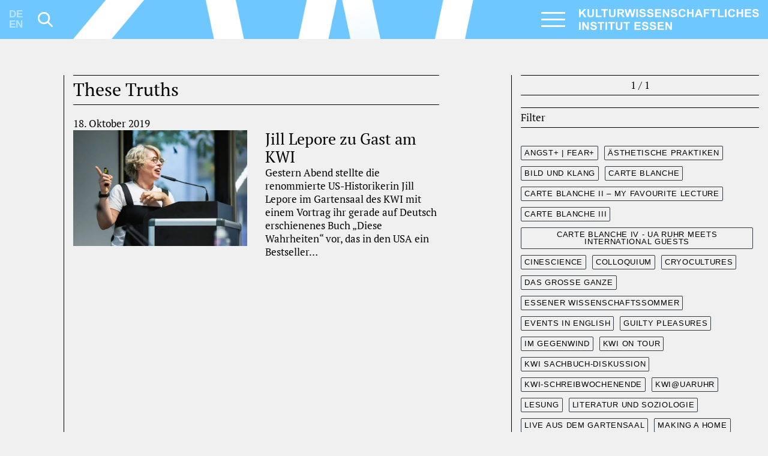

--- FILE ---
content_type: text/html; charset=UTF-8
request_url: https://www.kulturwissenschaften.de/tag/these-truths/
body_size: 13844
content:
<!doctype html>
<html lang="de-DE" prefix="og: https://ogp.me/ns#">

<head>
    <meta charset="UTF-8">
    <meta name="viewport" content="width=device-width, initial-scale=1, shrink-to-fit=no">
    <link rel="profile" href="https://gmpg.org/xfn/11">

    <meta name="description" content="Das Kulturwissenschaftliche Institut Essen (KWI) ist ein interdisziplinäres Forschungskolleg für Geistes- und Kulturwissenschaften in der Tradition internationaler Institutes for Advanced Study. Als interuniversitäres Kolleg der Ruhr-Universität Bochum, der Technischen Universität Dortmund und der Universität Duisburg-Essen arbeitet das Institut mit den Wissenschaftlerinnen und Wissenschaftlern seiner Trägerhochschulen und mit weiteren Partnern in NRW und im In- und Ausland zusammen." />
    <meta property="og:image" content="https://www.kulturwissenschaften.de/wp-content/themes/kwi/build/img/kwi-og-image.jpg">
    <meta property="og:url" content="https://www.kulturwissenschaften.de">
    <!-- Facebook Meta Tags-->
    <meta property="og:image:height" content="562">
    <meta property="og:image:width" content="1080">
    <meta property="og:type" content="website">
    <meta property="og:title" content="Kulturwissenschaftliches Institut Essen (KWI)">
    <meta property="og:description" content="Das Kulturwissenschaftliche Institut Essen (KWI) ist ein interdisziplinäres Forschungskolleg für Geistes- und Kulturwissenschaften in der Tradition internationaler Institutes for Advanced Study. Als interuniversitäres Kolleg der Ruhr-Universität Bochum, der Technischen Universität Dortmund und der Universität Duisburg-Essen arbeitet das Institut mit den Wissenschaftlerinnen und Wissenschaftlern seiner Trägerhochschulen und mit weiteren Partnern in NRW und im In- und Ausland zusammen.">
    <!-- Twitter Meta Tags-->
    <meta name="twitter:card" content="summary_large_image">
    <meta name="twitter:title" content="Kulturwissenschaftliches Institut Essen (KWI)">
    <meta name="twitter:description" content="Das Kulturwissenschaftliche Institut Essen (KWI) ist ein interdisziplinäres Forschungskolleg für Geistes- und Kulturwissenschaften in der Tradition internationaler Institutes for Advanced Study.">
    <!--<meta name="twitter:image" content="https://...siteimage.jpg">-->

    
<!-- Suchmaschinen-Optimierung durch Rank Math PRO - https://rankmath.com/ -->
<title>These Truths &ndash; Kulturwissenschaftliches Institut Essen (KWI)</title><link rel="preload" href="https://www.kulturwissenschaften.de/wp-content/themes/kwi/build/img/branding.svg" as="image" fetchpriority="high"><link rel="preload" href="https://www.kulturwissenschaften.de/wp-content/uploads/2019/10/kwi-16-960x640.jpg.webp" as="image" imagesrcset="https://www.kulturwissenschaften.de/wp-content/uploads/2019/10/kwi-16-960x640.jpg.webp 960w, https://www.kulturwissenschaften.de/wp-content/uploads/2019/10/kwi-16-480x320.jpg.webp 480w, https://www.kulturwissenschaften.de/wp-content/uploads/2019/10/kwi-16-768x512.jpg.webp 768w" imagesizes="(max-width: 640px) 100vw, 640px" fetchpriority="high"><link rel="preload" href="https://www.kulturwissenschaften.de/wp-content/themes/kwi/build/fonts/pt_serif-web-regular-webfont.woff2" as="font" type="font/woff2" crossorigin><link rel="preload" href="https://www.kulturwissenschaften.de/wp-content/themes/kwi/build/fonts/pt_serif-web-italic-webfont.woff2" as="font" type="font/woff2" crossorigin>
<meta name="robots" content="follow, noindex"/>
<meta property="og:locale" content="de_DE" />
<meta property="og:type" content="article" />
<meta property="og:title" content="These Truths &ndash; Kulturwissenschaftliches Institut Essen (KWI)" />
<meta property="og:url" content="https://www.kulturwissenschaften.de/tag/these-truths/" />
<meta property="og:site_name" content="Kulturwissenschaftliches Institut Essen (KWI)" />
<meta property="article:publisher" content="https://de-de.facebook.com/kwi.essen/" />
<meta property="fb:admins" content="100063468313959" />
<meta property="og:image" content="https://www.kulturwissenschaften.de/wp-content/uploads/2025/11/kwi-og-image.png" />
<meta property="og:image:secure_url" content="https://www.kulturwissenschaften.de/wp-content/uploads/2025/11/kwi-og-image.png" />
<meta property="og:image:width" content="1200" />
<meta property="og:image:height" content="624" />
<meta property="og:image:type" content="image/png" />
<meta name="twitter:card" content="summary_large_image" />
<meta name="twitter:title" content="These Truths &ndash; Kulturwissenschaftliches Institut Essen (KWI)" />
<meta name="twitter:image" content="https://www.kulturwissenschaften.de/wp-content/uploads/2025/11/kwi-og-image.png" />
<!-- /Rank Math WordPress SEO Plugin -->

<style id='wp-img-auto-sizes-contain-inline-css' type='text/css'>
img:is([sizes=auto i],[sizes^="auto," i]){contain-intrinsic-size:3000px 1500px}
/*# sourceURL=wp-img-auto-sizes-contain-inline-css */
</style>

<style id='classic-theme-styles-inline-css' type='text/css'>
/*! This file is auto-generated */
.wp-block-button__link{color:#fff;background-color:#32373c;border-radius:9999px;box-shadow:none;text-decoration:none;padding:calc(.667em + 2px) calc(1.333em + 2px);font-size:1.125em}.wp-block-file__button{background:#32373c;color:#fff;text-decoration:none}
/*# sourceURL=/wp-includes/css/classic-themes.min.css */
</style>
<link rel='stylesheet' id='kwi-style-css' href='https://www.kulturwissenschaften.de/wp-content/themes/kwi/build/css/styles.css' type='text/css' media='all' />
<script type="text/javascript" src="https://www.kulturwissenschaften.de/wp-includes/js/jquery/jquery.min.js" id="jquery-core-js"></script>
<link rel="https://api.w.org/" href="https://www.kulturwissenschaften.de/wp-json/" /><link rel="alternate" title="JSON" type="application/json" href="https://www.kulturwissenschaften.de/wp-json/wp/v2/tags/251" /><meta name="generator" content="WPML ver:4.8.6 stt:1,3;" />
<link rel="icon" href="https://www.kulturwissenschaften.de/wp-content/uploads/2023/01/cropped-favicon-32x32.png" sizes="32x32" />
<link rel="icon" href="https://www.kulturwissenschaften.de/wp-content/uploads/2023/01/cropped-favicon-192x192.png" sizes="192x192" />
<link rel="apple-touch-icon" href="https://www.kulturwissenschaften.de/wp-content/uploads/2023/01/cropped-favicon-180x180.png" />
<meta name="msapplication-TileImage" content="https://www.kulturwissenschaften.de/wp-content/uploads/2023/01/cropped-favicon-270x270.png" />
<noscript><style>.perfmatters-lazy[data-src]{display:none !important;}</style></noscript><style>.perfmatters-lazy-youtube{position:relative;width:100%;max-width:100%;height:0;padding-bottom:56.23%;overflow:hidden}.perfmatters-lazy-youtube img{position:absolute;top:0;right:0;bottom:0;left:0;display:block;width:100%;max-width:100%;height:auto;margin:auto;border:none;cursor:pointer;transition:.5s all;-webkit-transition:.5s all;-moz-transition:.5s all}.perfmatters-lazy-youtube img:hover{-webkit-filter:brightness(75%)}.perfmatters-lazy-youtube .play{position:absolute;top:50%;left:50%;right:auto;width:68px;height:48px;margin-left:-34px;margin-top:-24px;background:url(https://www.kulturwissenschaften.de/wp-content/plugins/perfmatters/img/youtube.svg) no-repeat;background-position:center;background-size:cover;pointer-events:none;filter:grayscale(1)}.perfmatters-lazy-youtube:hover .play{filter:grayscale(0)}.perfmatters-lazy-youtube iframe{position:absolute;top:0;left:0;width:100%;height:100%;z-index:99}body .perfmatters-lazy-css-bg:not([data-ll-status=entered]),body .perfmatters-lazy-css-bg:not([data-ll-status=entered]) *,body .perfmatters-lazy-css-bg:not([data-ll-status=entered])::before,body .perfmatters-lazy-css-bg:not([data-ll-status=entered])::after,body .perfmatters-lazy-css-bg:not([data-ll-status=entered]) *::before,body .perfmatters-lazy-css-bg:not([data-ll-status=entered]) *::after{background-image:none!important;will-change:transform;transition:opacity 0.025s ease-in,transform 0.025s ease-in!important;}</style>    <style media="screen">
        /* Custom page CSS */
        .hide {
            display: none;
        }
    </style>


</head>

<body class="archive tag tag-these-truths tag-251 wp-theme-kwi blue-kwi hfeed ">
    <script type="text/javascript">
        if (sessionStorage.getItem('doNotShow')) {
            document.body.classList.add('visited');
        };
    </script>
    <svg style="display:none;">
        <symbol id="icon-search" viewBox="0 0 33.394 33.457">
            <path d="M32.855 30.318l-8.489-8.489c4.072-5.322 3.689-12.984-1.177-17.851C20.623 1.412 17.211 0 13.582 0S6.54 1.412 3.972 3.978c-5.296 5.298-5.296 13.919.001 19.216a13.5 13.5 0 0 0 9.608 3.98c2.994 0 5.831-.976 8.178-2.753l8.497 8.496a1.834 1.834 0 0 0 2.599 0 1.837 1.837 0 0 0 0-2.599zm-19.273-6.82a9.846 9.846 0 0 1-7.008-2.903C2.71 16.729 2.71 10.443 6.572 6.58c1.873-1.873 4.363-2.903 7.009-2.903s5.136 1.03 7.008 2.902c3.863 3.864 3.863 10.15.001 14.016a9.85 9.85 0 0 1-7.008 2.903z" />
        </symbol>
        <symbol id="icon-arrow-left" viewBox="0 0 25.482 26.982">
            <path d="M25.482 14.791H4.146l1.649.949 7.695 7.544v3.698L0 13.491 13.49 0v3.699l-7.695 7.494-1.649.998h21.337v2.6z" />
        </symbol>
        <symbol id="icon-arrow-right" viewBox="0 0 25.481 26.982">
            <path d="M19.686 11.193l-7.695-7.494V0l13.49 13.491-13.49 13.491v-3.698l7.695-7.544 1.649-.949H0v-2.6h21.335l-1.649-.998z" />
        </symbol>
        <symbol id="icon-arrow-top" viewBox="0 0 26.982 25.48">
            <path d="M11.193 5.793l-7.494 7.696H0L13.491 0l13.491 13.489h-3.699l-7.544-7.696-.949-1.648V25.48h-2.599V4.144l-.998 1.649z" />
        </symbol>
        <symbol id="logo-ua-ruhr" viewBox="0 0 103.383 48.861">
            <path d="M30.768 0v15.324C18.709 14.867 8.48 12.582 0 8.544V0h30.768zM36.249 0h30.768v11.139c-9.196 2.515-19.073 4.347-30.768 4.363V0zM72.498 0h23.34c-7.416 3.507-15.055 6.791-23.34 9.43V0zM103.206 8.31v22.458H72.498V20.57C83.45 17.26 93.425 12.97 103.03 8.31c.102.012.154-.101.177 0M0 20.04c8.74 3.5 19.017 5.462 30.768 5.952v4.776H0V20.039zM66.958 22.102c.137 2.771.02 5.797.059 8.666H36.249V26.11c11.524-.049 21.523-1.623 30.709-4.01M68.962 39.785c-.491-.685-1.598-.66-2.889-.648-.137 1.08-.02 2.416-.058 3.595 2.192.577 4.116-1.314 2.947-2.947M67.9 43.674c1.106 1.744 2.646 3.369 3.655 5.012h-1.886c-1.321-1.45-2.242-3.3-3.596-4.715-.137 1.453-.02 3.162-.058 4.715h-1.65c-.138-3.498-.02-7.25-.06-10.846 2.044-.049 4.456-.303 5.717.648 1.945 1.465.775 5.305-2.122 5.186M100.672 42.084c.442-.502.568-1.672.118-2.299-.491-.685-1.597-.66-2.888-.648-.138 1.08-.02 2.416-.06 3.595 1.138.041 2.261-.002 2.83-.648m-.884 1.59c.997 1.775 2.609 3.33 3.595 5.012h-1.886c-1.313-1.457-2.234-3.307-3.595-4.715-.138 1.453-.02 3.162-.06 4.715h-1.65V37.84c3.435-.31 6.995-.082 6.602 3.242-.152 1.287-1.23 2.393-3.006 2.592M40.847 48.861H39.49c-.956-.195-1.676-.33-2.24-.765-2.167-1.672-.781-6.805-1.179-10.256h1.71c.156 2.342-.21 5.197 0 7.426.043.459.18.955.412 1.297.804 1.181 3.412 1.183 4.244.06.623-.844.471-2.564.471-4.127V37.84h1.71c-.315 3.262.718 7.478-.766 9.549-.649.904-1.622 1.21-3.006 1.472M50.571 44.912h3.479c-.588-1.71-1.274-3.324-1.769-5.127-.428 1.85-1.192 3.365-1.71 5.127m2.772-7.072c1.336 3.576 2.593 7.228 3.948 10.787-.531.137-1.316.02-1.945.059-.272-.809-.568-1.594-.825-2.418H50.16c-.376.724-.595 1.605-.885 2.418h-1.767c1.32-3.612 2.53-7.332 3.95-10.846h1.886zM86.35 37.84v4.539h5.245v-4.54h1.65v10.847h-1.65v-4.893H86.35v4.893H84.7c.038-3.596-.08-7.35.058-10.846h1.592zM77.92 48.861h-.942c-.797-.156-1.534-.285-2.063-.59-2.638-1.515-1.233-6.49-1.592-10.431.551.039 1.257-.078 1.71.058v4.422c0 1.414-.242 3.252.295 4.184.591 1.03 2.73 1.312 3.889.648 1.931-1.107.594-6.738 1.003-9.312.51.039 1.177-.078 1.59.058-.268 4 .93 8.657-1.65 10.256-.654.407-1.33.516-2.24.707" />
        </symbol>
        <symbol id="logo-fb" viewBox="0 0 42.136 42.136">
            <path d="M34.81 7.337c-3.523-3.511-8.376-5.692-13.742-5.692S10.85 3.826 7.338 7.337c-3.512 3.513-5.693 8.365-5.693 13.731S3.826 31.286 7.338 34.81c3.512 3.512 8.363 5.682 13.729 5.682A19.395 19.395 0 0 0 40.49 21.069c0-5.366-2.17-10.219-5.68-13.732M21.067 0a20.988 20.988 0 0 1 14.897 6.171c3.814 3.815 6.171 9.076 6.171 14.897s-2.356 11.082-6.171 14.896c-3.814 3.815-9.076 6.172-14.897 6.172S9.986 39.779 6.172 35.964C2.356 32.15 0 26.89 0 21.068S2.356 9.986 6.172 6.171A20.984 20.984 0 0 1 21.067 0" />
            <path d="M22.678 16.764v-1.727c0-.829.548-1.026.945-1.026h2.414v-3.687h-3.324c-3.698 0-4.526 2.73-4.526 4.503v1.937h-2.146v4.305h2.168v10.755h4.306V21.068H25.7l.139-1.692.258-2.612h-3.419z" />
        </symbol>
        <symbol id="logo-twitter" viewBox="0 0 42.136 42.147">
            <path d="M34.8 7.34c-3.51-3.51-8.36-5.68-13.73-5.68S10.85 3.83 7.34 7.34a19.262 19.262 0 0 0-5.69 13.74c0 5.35 2.17 10.22 5.69 13.73 3.51 3.51 8.37 5.69 13.73 5.69s10.22-2.18 13.73-5.69a19.34 19.34 0 0 0 5.69-13.73c.01-5.16-2.04-10.1-5.69-13.74M21.07 0c5.82 0 11.08 2.37 14.9 6.17 3.96 3.95 6.18 9.32 6.17 14.91 0 5.59-2.21 10.95-6.17 14.9-3.81 3.8-9.08 6.17-14.9 6.17s-11.08-2.37-14.9-6.17A21.03 21.03 0 0 1 0 21.08c0-5.59 2.21-10.96 6.17-14.91C9.99 2.37 15.25 0 21.07 0" />
            <path d="M27.41 11.07h3.38l-7.39 8.47 8.7 11.53h-6.81l-5.33-6.99-6.1 6.99h-3.39l7.91-9.06-8.34-10.94h6.98l4.82 6.39 5.58-6.39Zm-1.18 17.97h1.88L16 13h-2.01l12.24 16.05Z" />
        </symbol>
        <symbol id="logo-twitter-alt" viewBox="0 0 42.136 42.147">
            <path d="M31.822 14.518a9.408 9.408 0 0 1-2.531.689c.922-.548 1.621-1.389 1.949-2.414a9.037 9.037 0 0 1-2.812 1.061 4.4 4.4 0 0 0-3.231-1.376c-2.427 0-4.41 1.948-4.41 4.339 0 .351.059.678.129.992a12.53 12.53 0 0 1-9.1-4.538c-.374.653-.607 1.389-.607 2.182 0 1.517.793 2.847 1.961 3.616a4.279 4.279 0 0 1-1.995-.537v.059c0 .559.106 1.074.303 1.562a4.404 4.404 0 0 0 3.244 2.684 4.384 4.384 0 0 1-1.167.163 3.88 3.88 0 0 1-.829-.094 4.453 4.453 0 0 0 4.119 3.033 8.926 8.926 0 0 1-5.472 1.854c-.361 0-.699-.023-1.062-.059a12.732 12.732 0 0 0 6.767 1.948c6.894 0 11.151-4.771 12.26-9.729.199-.887.291-1.762.291-2.624v-.559a9.16 9.16 0 0 0 2.193-2.252" />
            <path d="M34.797 7.337c-3.512-3.511-8.363-5.681-13.729-5.681S10.849 3.826 7.336 7.337A19.346 19.346 0 0 0 1.645 21.08c0 5.355 2.17 10.218 5.691 13.731 3.513 3.511 8.365 5.691 13.731 5.691s10.218-2.181 13.729-5.691a19.336 19.336 0 0 0 5.693-13.731 19.338 19.338 0 0 0-5.692-13.743M21.067 0c5.821 0 11.082 2.368 14.897 6.171a21.027 21.027 0 0 1 6.171 14.909 21.015 21.015 0 0 1-6.171 14.897c-3.815 3.803-9.076 6.171-14.897 6.171S9.985 39.779 6.172 35.977A21.004 21.004 0 0 1 0 21.08 21.01 21.01 0 0 1 6.172 6.171C9.985 2.368 15.246 0 21.067 0" />
            <path d="M31.822 14.512a9.41 9.41 0 0 1-2.53.689c.921-.548 1.62-1.389 1.948-2.414a9.037 9.037 0 0 1-2.812 1.061 4.4 4.4 0 0 0-3.231-1.376c-2.426 0-4.41 1.948-4.41 4.339 0 .351.059.678.129.992a12.526 12.526 0 0 1-9.1-4.538c-.373.653-.606 1.389-.606 2.182 0 1.517.793 2.847 1.96 3.616a4.29 4.29 0 0 1-1.995-.536v.058c0 .56.106 1.074.304 1.562a4.402 4.402 0 0 0 3.243 2.685 4.344 4.344 0 0 1-1.167.163c-.279 0-.561-.035-.829-.093a4.452 4.452 0 0 0 4.119 3.032 8.924 8.924 0 0 1-5.471 1.854c-.362 0-.7-.023-1.061-.059a12.726 12.726 0 0 0 6.766 1.948c6.894 0 11.152-4.771 12.26-9.729a11.95 11.95 0 0 0 .292-2.624v-.56a9.17 9.17 0 0 0 2.191-2.252" />
        </symbol>
        <symbol id="logo-youtube" viewBox="0 0 42.137 42.147">
            <path d="M34.799 7.338a19.351 19.351 0 0 0-13.731-5.682 19.347 19.347 0 0 0-13.73 5.682A19.335 19.335 0 0 0 1.645 21.08c0 5.354 2.17 10.219 5.693 13.731a19.361 19.361 0 0 0 13.73 5.691 19.37 19.37 0 0 0 13.731-5.691A19.337 19.337 0 0 0 40.49 21.08c0-5.367-2.169-10.23-5.691-13.742M21.068 0c5.82 0 11.082 2.368 14.897 6.171a21.023 21.023 0 0 1 6.172 14.909 21.012 21.012 0 0 1-6.172 14.897c-3.815 3.803-9.076 6.171-14.897 6.171S9.986 39.78 6.172 35.977A21.012 21.012 0 0 1 0 21.08 21.02 21.02 0 0 1 6.172 6.171C9.986 2.368 15.247 0 21.068 0" />
            <path d="M24.662 20.834l-5.822 3.139V17.674l2.637 1.435 3.185 1.725zm6.951-4.245s-.221-1.552-.863-2.229c-.815-.886-1.737-.897-2.146-.957-3.01-.221-7.524-.221-7.524-.221h-.023s-4.503 0-7.514.221c-.43.06-1.34.071-2.157.957-.642.677-.863 2.229-.863 2.229s-.222 1.819-.222 3.615v1.716c0 1.819.222 3.615.222 3.615s.222 1.553.863 2.24c.817.898 1.891.864 2.38.957 1.715.175 7.314.233 7.314.233s4.515-.023 7.524-.233c.408-.059 1.33-.059 2.146-.957.643-.688.863-2.24.863-2.24s.211-1.796.211-3.615v-1.716c0-1.796-.211-3.615-.211-3.615" />
        </symbol>
        <symbol id="logo-vimeo" viewBox="0 0 42.135 42.136">
            <path d="M34.81 7.338c-3.523-3.522-8.376-5.692-13.742-5.692s-10.219 2.17-13.73 5.692c-3.512 3.511-5.693 8.364-5.693 13.73s2.182 10.219 5.693 13.73c3.511 3.523 8.363 5.693 13.729 5.693s10.22-2.17 13.742-5.693c3.511-3.511 5.681-8.363 5.681-13.73s-2.17-10.219-5.68-13.73M21.067 0a20.994 20.994 0 0 1 14.898 6.171 20.997 20.997 0 0 1 6.17 14.897c0 5.82-2.356 11.082-6.17 14.896-3.816 3.815-9.076 6.172-14.898 6.172S9.985 39.779 6.172 35.964A20.983 20.983 0 0 1 0 21.068 20.987 20.987 0 0 1 6.172 6.171 20.982 20.982 0 0 1 21.067 0" />
            <path d="M31.753 16.168c-1.213 6.789-7.944 12.553-9.985 13.87-2.007 1.308-3.873-.548-4.537-1.935-.771-1.575-3.058-10.173-3.676-10.896-.583-.711-2.402.724-2.402.724l-.875-1.154s3.662-4.386 6.474-4.936c2.952-.57 2.952 4.538 3.651 7.408.701 2.753 1.154 4.316 1.762 4.316.595 0 1.75-1.528 3.01-3.885 1.26-2.356-.047-4.444-2.519-2.951.99-5.926 10.299-7.35 9.097-.561" />
        </symbol>
        <symbol id="logo-flickr" viewBox="0 0 42.136 42.147">
            <path d="M34.798 7.338a19.349 19.349 0 0 0-13.73-5.681A19.355 19.355 0 0 0 7.337 7.338 19.367 19.367 0 0 0 1.646 21.08c0 5.354 2.17 10.219 5.691 13.73a19.358 19.358 0 0 0 13.731 5.692c5.367 0 10.22-2.181 13.73-5.692a19.33 19.33 0 0 0 5.693-13.73 19.36 19.36 0 0 0-5.693-13.742M21.067 0c5.822 0 11.082 2.369 14.897 6.171a21.02 21.02 0 0 1 6.171 14.909c0 5.81-2.356 11.082-6.171 14.898a20.996 20.996 0 0 1-14.897 6.17 20.991 20.991 0 0 1-14.896-6.17A21.013 21.013 0 0 1 0 21.08 21.013 21.013 0 0 1 6.172 6.171C9.985 2.369 15.247 0 21.067 0" />
            <path d="M31.59 20.706c-.187-2.38-2.204-4.234-4.653-4.234a4.708 4.708 0 0 0-4.271 2.718c-.244.584-.408 1.214-.408 1.891 0 2.543 2.088 4.596 4.679 4.596 2.577 0 4.666-2.053 4.666-4.596 0-.118 0-.246-.013-.375m-16.378-4.234c-2.367 0-4.316 1.727-4.62 3.978-.046.2-.058.421-.058.631 0 2.543 2.088 4.596 4.678 4.596 2.578 0 4.666-2.053 4.666-4.596 0-.7-.141-1.342-.407-1.925a4.719 4.719 0 0 0-4.259-2.684" />
        </symbol>
        <symbol id="logo-mastodon" viewBox="0 0 42.1 42.1">
            <path id="border" d="M34.8 7.3c-3.5-3.5-8.4-5.7-13.7-5.7S10.8 3.8 7.3 7.3 1.6 15.7 1.6 21c0 5.4 2.2 10.2 5.7 13.7s8.4 5.7 13.7 5.7 10.2-2.2 13.7-5.7 5.7-8.4 5.7-13.7c.1-5.3-2.1-10.2-5.6-13.7M21.1 0c5.8 0 11 2.4 14.9 6.2 3.8 3.8 6.2 9.1 6.2 14.9S39.8 32.2 36 36c-3.8 3.8-9.1 6.2-14.9 6.2S10 39.8 6.2 36 0 26.9 0 21.1 2.4 10 6.2 6.2 15.2 0 21.1 0" />
            <path id="mastodon" d="M28.3 25.1h-2.5V19c0-1.3-.5-1.9-1.6-1.9-1.2 0-1.8.8-1.8 2.3v3.4h-2.5v-3.4c0-1.5-.6-2.3-1.8-2.3-1.1 0-1.6.7-1.6 1.9v6.1H14v-6.3c0-1.3.3-2.3 1-3.1.7-.8 1.6-1.1 2.7-1.1 1.3 0 2.3.5 2.9 1.5l.6 1 .6-1c.6-1 1.6-1.5 2.9-1.5 1.1 0 2 .4 2.7 1.1.7.8 1 1.8 1 3.1v6.3h-.1zm4-6.7c0-5.2-3.4-6.7-3.4-6.7-1.7-.8-4.7-1.1-7.8-1.1H21c-3.1 0-6 .4-7.8 1.1 0 0-3.4 1.5-3.4 6.7v4.1c.1 5.1.9 10.1 5.7 11.4 2.2.6 4 .7 5.5.6 2.7-.2 4.3-1 4.3-1l-.1-2s-1.9.6-4.1.5c-2.2-.1-4.5-.2-4.8-2.9v-.7s2.1.5 4.8.6c1.6.1 3.2-.1 4.8-.3 3-.4 5.6-2.2 6-3.9.4-2.6.4-6.4.4-6.4" />
        </symbol>
        <symbol id="logo-bluesky" viewBox="0 0 42.1 42.1">
            <title>Bluesky butterfly logo</title>
            <path d="M34.7 34.8c-3.5 3.5-8.4 5.7-13.7 5.7s-10.3-2.2-13.8-5.7-5.7-8.4-5.7-13.7S3.7 10.9 7.2 7.4s8.4-5.7 13.7-5.7 10.2 2.2 13.7 5.7 5.7 8.4 5.7 13.7-2.1 10.2-5.6 13.7M21 42.1c5.8 0 11-2.4 14.9-6.2 3.8-3.8 6.2-9.1 6.2-14.9S39.7 9.9 35.9 6.1 26.8 0 21 0 9.9 2.4 6.1 6.1 0 15.2 0 21s2.4 11.1 6.2 14.9 9 6.2 14.9 6.2" />
            <path d="M13.97 11.53c2.87 2.15 5.95 6.51 7.08 8.86 1.13-2.34 4.22-6.7 7.08-8.86 2.07-1.55 5.42-2.76 5.42 1.07s-.44 6.41-.7 7.33c-.89 3.19-4.15 4-7.04 3.51 5.06.86 6.34 3.71 3.57 6.56-5.28 5.41-7.58-1.36-8.17-3.09-.11-.32-.16-.47-.16-.34 0-.13-.05.02-.16.34-.59 1.73-2.9 8.51-8.17 3.09-2.78-2.85-1.49-5.7 3.57-6.56-2.89.49-6.14-.32-7.04-3.51-.26-.92-.7-6.57-.7-7.33 0-3.82 3.35-2.62 5.42-1.07Z" />
        </symbol>
        <symbol id="logo-linkedin" viewBox="0 0 42.2 42.2">
            <title>LinkedIn logo</title>
            <path d="M34.8 7.3c-3.5-3.5-8.4-5.7-13.7-5.7S10.8 3.8 7.3 7.3 1.6 15.7 1.6 21s2.2 10.2 5.7 13.7 8.4 5.7 13.7 5.7 10.2-2.2 13.7-5.7 5.7-8.4 5.7-13.7c.1-5.3-2.1-10.2-5.6-13.7M21.1 0c5.8 0 11 2.4 14.9 6.2 3.8 3.8 6.2 9.1 6.2 14.9S39.8 32.2 36 36s-9.1 6.2-14.9 6.2S10 39.8 6.2 36 0 26.9 0 21.1 2.4 10 6.2 6.2C10 2.4 15.2 0 21.1 0" />
            <path d="M27.42 9.8H14.67c-1.21 0-2.44.54-3.39 1.49-.95.95-1.49 2.18-1.49 3.39v12.75c0 1.21.54 2.44 1.49 3.39.95.95 2.18 1.49 3.39 1.49h12.75c1.21 0 2.44-.54 3.39-1.49.95-.95 1.49-2.18 1.49-3.39V14.68c0-1.21-.54-2.44-1.49-3.39-.95-.95-2.18-1.49-3.39-1.49Zm.68 18.32h-2.99v-5.36c0-1.36-.65-1.88-1.45-1.88h-.04c-1.01 0-1.79.6-1.79 2.3v4.94h-2.95v-9.66h2.75v1.44c.75-1.01 1.8-1.73 2.99-1.73h.1c1.87 0 3.38 1.51 3.38 3.38v6.57Zm-11.18 0h-2.94v-9.66h2.94v9.66Zm-.32-11.48a1.69 1.69 0 1 1-2.39-2.39 1.69 1.69 0 0 1 2.39 2.39Z" />
        </symbol>;
    </svg>

    <div id="page" class="site">
        <a class="skip-link screen-reader-text" href="#content">
            Skip to content        </a>

        
        <header id="masthead" class="site-header">

            <!-- Fixed navbar -->
            <nav id="navbar" class="navbar navbar-dark fixed-top">
                <!-- DE/EN, Search Icon -->
                <div class="navbar__left d-none d-md-flex col-md-1">
                    <ul class="langSwitcher"><li style="opacity: 0.5;">DE</li><li style="opacity: 0.5;">EN</li></ul>                    <button type="button" class="btn btn-icon btn-icon-search collapsed" data-toggle="collapse" data-target=" #desktop-search-wrapper" aria-expanded="false" aria-controls="collapseExample">
                        <svg role="img" class="svg-icon svg-icon-search" aria-labelledby="toggle-nav-icon-title" focusable="false">
                            <title id="toggle-search-icon-title">Suche</title>
                            <use xlink:href="#icon-search" />
                        </svg>
                    </button>
                    <!--<span>Search</span>-->
                </div>
                <div class="d-none d-lg-flex col-lg-7 border-padding navbar__center">
                    <div class="no-lazy"></div>
                </div>
                <div class="navbar__right justify-content-end col-md-6 col-lg-4">

                    <div class="burger" id="burger">
                        <input type="checkbox" id="hamburg" data-toggle="collapse" data-target="#navbarNav" aria-controls="navbarNav" aria-expanded="false" aria-label="Toggle navigation">
                        <label for="hamburg" class="hamburg">
                            <span class="line"></span>
                            <span class="line"></span>
                            <span class="line"></span>
                        </label>
                    </div>

                    <a class="navbar-brand" href="https://www.kulturwissenschaften.de/" rel="home">
                        <img data-perfmatters-preload class="img-fluid no-lazy" src="https://www.kulturwissenschaften.de/wp-content/themes/kwi/build/img/branding.svg" alt fetchpriority="high">
                    </a>

                </div><!-- .navbar__right -->

                <div id="navbarNav" class="collapse navbar-collapse">
<div class="row mobile-search-switch-wrapper"><div class="input-group mobile-search-switch"><div class="input-group-prepend">
            <button type="button" class="btn btn-icon btn-icon-search"><svg role="img" class="svg-icon svg-icon-search" aria-labelledby="toggle-nav-icon-title" focusable="false"><title id="toggle-search-icon-title">Search</title><use xlink:href="#icon-search" /></svg></button></div><input type="text" class="form-control input-search-form" placeholder="Suche / Search..." aria-label="Search field" aria-describedby="basic-search"></div></div><div class="navbar-nav">
<div class="row">
<div class="col-sm-6">
<div class="navbar-nav__block">
<h4 class="navbar-nav__heading parent">Das Institut</h4>
<div class="list-group list-group-flush">
<a href="https://www.kulturwissenschaften.de/ueber-das-kwi/" target="_self" class="list-group-item list-group-item-action ">Über das KWI</a>
<a href="https://www.kulturwissenschaften.de/personen/" target="_self" class="list-group-item list-group-item-action ">Personen</a>
<a href="https://www.kulturwissenschaften.de/presse-oeffentlichkeitsarbeit/" target="_self" class="list-group-item list-group-item-action ">Presse- &#038; Öffentlichkeitsarbeit</a>
<a href="https://www.kulturwissenschaften.de/das-kwi-als-veranstaltungsort/" target="_self" class="list-group-item list-group-item-action ">Veranstaltungsorganisation</a>
<a href="https://www.kulturwissenschaften.de/bibliothek/" target="_self" class="list-group-item list-group-item-action blockEnd colOneEnd">Bibliothek</a>
</div>
</div>
</div>
<div class="col-sm-6">
<div class="navbar-nav__block">
<h4 class="navbar-nav__heading blockStart colTwo parent"><a href="https://www.kulturwissenschaften.de/forschungsbereiche-am-kwi/" target="_self" class="navbar-nav__heading-linked">Forschung</a></h4>
<div class="list-group list-group-flush">
<a href="https://www.kulturwissenschaften.de/aesthetische-praktiken/" target="_self" class="list-group-item list-group-item-action ">Ästhetische Praktiken</a>
<a href="https://www.kulturwissenschaften.de/dialoge-zwischen-kultur-und-sozialwissenschaften/" target="_self" class="list-group-item list-group-item-action ">Dialoge zwischen Kultur- und Sozialwissenschaften</a>
<a href="https://www.kulturwissenschaften.de/historische-wirksamkeit/" target="_self" class="list-group-item list-group-item-action ">Historische Wirksamkeit</a>
<a href="https://www.kulturwissenschaften.de/lehr-labor/" target="_self" class="list-group-item list-group-item-action ">Lehr-Labor</a>
<a href="https://www.kulturwissenschaften.de/visual-literacy/" target="_self" class="list-group-item list-group-item-action ">Visual Literacy</a>
<a href="https://www.kulturwissenschaften.de/wissenschaftsforschung/" target="_self" class="list-group-item list-group-item-action ">Wissenschaftsforschung</a>
<a href="https://www.kulturwissenschaften.de/projekte/" target="_self" class="list-group-item list-group-item-action blockEnd colTwoEnd">Alle Projekte</a>
</div>
</div>
</div>
</div>
<div class="row changeOrder">
<div class="col-sm-6">
<div class="navbar-nav__block">
<h4 class="navbar-nav__heading blockStart colOne changeOrder"><a href="https://www.kulturwissenschaften.de/kwi-international-fellowship-programmes/" target="_self" class="navbar-nav__heading-linked">KWI International Fellowships</a></h4>
<h4 class="navbar-nav__heading parent">Kooperationen</h4>
<div class="list-group list-group-flush">
<a href="https://www.kulturwissenschaften.de/academy-in-exile/" target="_self" class="list-group-item list-group-item-action ">Academy in Exile</a>
<a href="https://www.kulturwissenschaften.de/research-alliance-ruhr/" target="_self" class="list-group-item list-group-item-action ">College for Social Sciences and Humanities</a>
<a href="https://www.kulturwissenschaften.de/projekt/cryocultures-de/" target="_self" class="list-group-item list-group-item-action ">Kulturen der Kryosphäre</a>
<a href="https://www.kulturwissenschaften.de/projekt/rhine-ruhr-center-for-science-communication-research/" target="_self" class="list-group-item list-group-item-action blockEnd colOneEnd">Rhine Ruhr Center for Science Communication Research</a>
</div>
</div>
</div>
<div class="col-sm-6">
<div class="navbar-nav__block">
<h4 class="navbar-nav__heading blockStart colTwo"><a href="https://www.kulturwissenschaften.de/aktuelles/" target="_self" class="navbar-nav__heading-linked">Aktuelles</a></h4>
<h4 class="navbar-nav__heading "><a href="https://www.kulturwissenschaften.de/veranstaltungen/" target="_self" class="navbar-nav__heading-linked">Termine</a></h4>
<h4 class="navbar-nav__heading "><a href="https://www.kulturwissenschaften.de/newsletter/" target="_self" class="navbar-nav__heading-linked">Newsletter</a></h4>
<h4 class="navbar-nav__heading "><a href="https://www.kulturwissenschaften.de/informationen-zum-kwi-blog/" target="_self" class="navbar-nav__heading-linked">Blog</a></h4>
<h4 class="navbar-nav__heading "><a href="https://www.kulturwissenschaften.de/podcast/" target="_self" class="navbar-nav__heading-linked">Podcast</a></h4>
<h4 class="navbar-nav__heading "><a href="https://www.kulturwissenschaften.de/jahresthema/" target="_self" class="navbar-nav__heading-linked">Jahresthema</a></h4>
<h4 class="navbar-nav__heading "><a href="https://www.kulturwissenschaften.de/mediathek/" target="_self" class="navbar-nav__heading-linked">Mediathek & Publikationen</a></h4>
<h4 class="navbar-nav__heading blockEnd colTwoEnd"><a href="https://www.kulturwissenschaften.de/ausschreibungen/" target="_self" class="navbar-nav__heading-linked">Ausschreibungen</a></h4>
</div>
</div>
</div>
<div class="row">
<div class="col-sm-6">
<div class="navbar-nav__block social-block">
<h4 class="navbar-nav__heading bluesky colOne blockStart social"><a href="https://bsky.app/profile/kwi-essen.bsky.social" target="_blank" class="navbar-nav__heading-linked"><svg class="svg-icon" focusable="false" role="img"><title>Bluesky</title><use xlink:href="#logo-bluesky"></use></svg></a></h4>
<h4 class="navbar-nav__heading facebook"><a href="https://de-de.facebook.com/kwi.essen/" target="_blank" class="navbar-nav__heading-linked"><svg class="svg-icon" focusable="false" role="img"><title>Facebook</title><use xlink:href="#logo-fb" /></svg></a></h4>
<h4 class="navbar-nav__heading facebook"><a href="https://www.linkedin.com/company/kwi-essen" target="_blank" class="navbar-nav__heading-linked"><svg class="svg-icon" focusable="false" role="img"><title>LinkedIn</title><use xlink:href="#logo-linkedin"></use></svg></a></h4>
<h4 class="navbar-nav__heading mastodon"><a href="https://mstdn.social/@kwi_essen" target="_blank" class="navbar-nav__heading-linked"><svg class="svg-icon" focusable="false" role="img"><title>Mastodon</title><use xlink:href="#logo-mastodon"></use></svg></a></h4>
<h4 class="navbar-nav__heading youtube  blockEnd colOneEnd"><a href="https://www.youtube.com/channel/UCh_i_7gEG0LHVgH5ep84qkg" target="_blank" class="navbar-nav__heading-linked"><svg class="svg-icon" focusable="false" role="img"><title>Youtube</title><use xlink:href="#logo-youtube"></use></svg></a></h4>
</div>
</div>
<div class="col-sm-6">
<div class="navbar-nav__block legal-block">
<h4 class="navbar-nav__heading blockStart colTwo legal kontakt"><a href="https://www.kulturwissenschaften.de/kontakt-anfahrt/" target="_self" class="navbar-nav__heading-linked">Kontakt</a></h4>
<h4 class="navbar-nav__heading imprint"><a href="https://www.uni-due.de/de/impressum.shtml?typ=Standard&titel=impressum" target="_blank" class="navbar-nav__heading-linked">Impressum</a></h4>
<h4 class="navbar-nav__heading blockEnd colTwoEnd privacy parent"><a href="https://www.kulturwissenschaften.de/datenschutzerklaerung/" target="_self" class="navbar-nav__heading-linked">Datenschutz</a></h4>
</div>
</div>
</div>
</div>
</div>

            </nav>

        </header><!-- #masthead -->

        <!-- SEARCH -->
        <div class="desktop-search-wrapper collapse " id="desktop-search-wrapper">
            <form role="search" method="get" class="search-form" action="https://www.kulturwissenschaften.de/">
                <div class="input-group mobile-search-switch">
                    <input required type="search" class="form-control input-search-form" placeholder="Suche..." aria-label="Search field" aria-describedby="basic-search" name="s">
                    <div class="input-group-append">
                        <button type="submit" class="btn btn-icon">
                            <svg role="img" class="svg-icon svg-icon-arrow" aria-labelledby="toggle-nav-icon-title" focusable="false">
                                <title id="left-arrow-icon-title">Suche starten</title>
                                <use xlink:href="#icon-arrow-right" />
                            </svg>
                        </button>
                    </div>
                </div>
            </form>
        </div>

        <div id="content" class="site-content">
<div id="primary" class="content-area">
	<main id="main" class="site-main container-fluid">
		<div class="row">
			<!-- BORDER LEFT -->
			<div class="col-lg-1 border-right"></div>
			<!-- /BORDER LEFT -->
			<!-- CONTENT COL -->
			<div class="col-lg-6 border-padding">
									<!-- TITLE + DESCRIPTION -->
					<header class="page-header">
						<h1 class="page-title border-top border-bottom">These Truths</h1>					</header><!-- .page-header -->
					<!-- /TITLE + DESCRIPTION -->
					<!-- START THE LOOP -->
					
						<article id="post-3619" class="post-3619 post type-post status-publish format-standard has-post-thumbnail hentry category-allgemein category-dialoge-zwischen-kultur-und-sozialwissenschaften tag-amerikanische-gesellschaft tag-diese-wahrheheiten tag-geschichte-der-usa tag-geschichtsschreibung-usa tag-jill-lepore tag-these-truths tag-thomas-jefferson">

							<header class="entry-header">
								<div class="entry-meta">
									<span class="posted-on"><time class="entry-date published" datetime="2019-10-18T12:28:04+02:00">18. Oktober 2019</time></span>								</div><!-- .entry-meta -->
							</header><!-- .entry-header -->

							<div class="entry-content row">

								<div class="col-sm-6">
									<figure class="">
										    <a class="post-thumbnail" href="https://www.kulturwissenschaften.de/jill-lepore-zu-gast-am-kwi/" aria-hidden="true" tabindex="-1">
                <img data-perfmatters-preload width="640" height="427" src="https://www.kulturwissenschaften.de/wp-content/uploads/2019/10/kwi-16-960x640.jpg.webp" class="img-fluid horizontal-img wp-post-image" alt="Jill Lepore zu Gast am KWI" decoding="async" fetchpriority="high" srcset="https://www.kulturwissenschaften.de/wp-content/uploads/2019/10/kwi-16-960x640.jpg.webp 960w, https://www.kulturwissenschaften.de/wp-content/uploads/2019/10/kwi-16-480x320.jpg.webp 480w, https://www.kulturwissenschaften.de/wp-content/uploads/2019/10/kwi-16-768x512.jpg.webp 768w" sizes="(max-width: 640px) 100vw, 640px">    </a>
    									</figure>
								</div>

								<div class="col-sm-6 linked">
									<h4 class="">Jill Lepore zu Gast am KWI</h4>									<p>
										Gestern Abend stellte die renommierte US-Historikerin Jill Lepore im Gartensaal des KWI mit einem Vortrag ihr gerade auf Deutsch erschienenes Buch „Diese Wahrheiten“ vor, das in den USA ein Bestseller&hellip;									</p>
									<a class="box-link" href="https://www.kulturwissenschaften.de/jill-lepore-zu-gast-am-kwi/"></a>
								</div>

															</div><!-- .entry-content -->

							<footer class="entry-footer">
															</footer><!-- .entry-footer -->

						</article><!-- #post-3619 -->

							</div><!-- .col-lg-6 -->
			<!-- /CONTENT COL -->
			<!-- BORDER RIGHT -->
			<div class="col-lg-1 border-right"></div>
			<!-- /BORDER RIGHT -->
			<!-- SIDEBAR – FILTER, CATEGORIES, PAGINATION NAV etc. -->
			<aside class="col-lg-4 border-padding aside">
				<div class="calendar__nav section__title border-top border-bottom">
					<div class="col text-left">
											</div>
					<h3 class="col text-center">
						1 / 1					</h3>
					<div class="col text-right">
											</div>
				</div>

				<h3 class="border-top border-bottom mb-5">Filter</h3>

				<section class="section events-filter">
					<a href="https://www.kulturwissenschaften.de/veranstaltungsformate/angst/" class="events-filter__item btn btn-outline-dark btn-sm" alt="View all posts in ANGST+ | FEAR+">ANGST+ | FEAR+</a><a href="https://www.kulturwissenschaften.de/veranstaltungsformate/aesthetische-praktiken/" class="events-filter__item btn btn-outline-dark btn-sm" alt="View all posts in Ästhetische Praktiken">Ästhetische Praktiken</a><a href="https://www.kulturwissenschaften.de/veranstaltungsformate/bild-und-klang/" class="events-filter__item btn btn-outline-dark btn-sm" alt="View all posts in Bild und Klang">Bild und Klang</a><a href="https://www.kulturwissenschaften.de/veranstaltungsformate/carte-blanche/" class="events-filter__item btn btn-outline-dark btn-sm" alt="View all posts in Carte Blanche">Carte Blanche</a><a href="https://www.kulturwissenschaften.de/veranstaltungsformate/carte-blanche-ii-my-favourite-lecture/" class="events-filter__item btn btn-outline-dark btn-sm" alt="View all posts in Carte Blanche II – My Favourite Lecture">Carte Blanche II – My Favourite Lecture</a><a href="https://www.kulturwissenschaften.de/veranstaltungsformate/carte-blanche-iii/" class="events-filter__item btn btn-outline-dark btn-sm" alt="View all posts in Carte Blanche III">Carte Blanche III</a><a href="https://www.kulturwissenschaften.de/veranstaltungsformate/carte-blanche-iv/" class="events-filter__item btn btn-outline-dark btn-sm" alt="View all posts in Carte Blanche IV - UA Ruhr Meets International Guests">Carte Blanche IV - UA Ruhr Meets International Guests</a><a href="https://www.kulturwissenschaften.de/veranstaltungsformate/cinescience/" class="events-filter__item btn btn-outline-dark btn-sm" alt="View all posts in CineScience">CineScience</a><a href="https://www.kulturwissenschaften.de/veranstaltungsformate/colloquium/" class="events-filter__item btn btn-outline-dark btn-sm" alt="View all posts in Colloquium">Colloquium</a><a href="https://www.kulturwissenschaften.de/veranstaltungsformate/cryocultures/" class="events-filter__item btn btn-outline-dark btn-sm" alt="View all posts in Cryocultures">Cryocultures</a><a href="https://www.kulturwissenschaften.de/veranstaltungsformate/das-grosse-ganze/" class="events-filter__item btn btn-outline-dark btn-sm" alt="View all posts in Das große Ganze">Das große Ganze</a><a href="https://www.kulturwissenschaften.de/veranstaltungsformate/wisssommer/" class="events-filter__item btn btn-outline-dark btn-sm" alt="View all posts in Essener Wissenschaftssommer">Essener Wissenschaftssommer</a><a href="https://www.kulturwissenschaften.de/veranstaltungsformate/events-in-english/" class="events-filter__item btn btn-outline-dark btn-sm" alt="View all posts in Events in English">Events in English</a><a href="https://www.kulturwissenschaften.de/veranstaltungsformate/guilty-pleasures/" class="events-filter__item btn btn-outline-dark btn-sm" alt="View all posts in Guilty Pleasures">Guilty Pleasures</a><a href="https://www.kulturwissenschaften.de/veranstaltungsformate/im-gegenwind/" class="events-filter__item btn btn-outline-dark btn-sm" alt="View all posts in Im Gegenwind">Im Gegenwind</a><a href="https://www.kulturwissenschaften.de/veranstaltungsformate/kwi-on-tour/" class="events-filter__item btn btn-outline-dark btn-sm" alt="View all posts in KWI on Tour">KWI on Tour</a><a href="https://www.kulturwissenschaften.de/veranstaltungsformate/kwi-sachbuch-diskussion/" class="events-filter__item btn btn-outline-dark btn-sm" alt="View all posts in KWI Sachbuch-Diskussion">KWI Sachbuch-Diskussion</a><a href="https://www.kulturwissenschaften.de/veranstaltungsformate/kwi-schreibwochenende/" class="events-filter__item btn btn-outline-dark btn-sm" alt="View all posts in KWI-Schreibwochenende">KWI-Schreibwochenende</a><a href="https://www.kulturwissenschaften.de/veranstaltungsformate/kwiuaruhr/" class="events-filter__item btn btn-outline-dark btn-sm" alt="View all posts in KWI@UARuhr">KWI@UARuhr</a><a href="https://www.kulturwissenschaften.de/veranstaltungsformate/lesung/" class="events-filter__item btn btn-outline-dark btn-sm" alt="View all posts in Lesung">Lesung</a><a href="https://www.kulturwissenschaften.de/veranstaltungsformate/literatur-und-soziologie/" class="events-filter__item btn btn-outline-dark btn-sm" alt="View all posts in Literatur und Soziologie">Literatur und Soziologie</a><a href="https://www.kulturwissenschaften.de/veranstaltungsformate/live-aus-dem-gartensaal/" class="events-filter__item btn btn-outline-dark btn-sm" alt="View all posts in Live aus dem Gartensaal">Live aus dem Gartensaal</a><a href="https://www.kulturwissenschaften.de/veranstaltungsformate/making-a-home/" class="events-filter__item btn btn-outline-dark btn-sm" alt="View all posts in Making a Home">Making a Home</a><a href="https://www.kulturwissenschaften.de/veranstaltungsformate/more-or-less/" class="events-filter__item btn btn-outline-dark btn-sm" alt="View all posts in Mehr oder Weniger | More or Less">Mehr oder Weniger | More or Less</a><a href="https://www.kulturwissenschaften.de/veranstaltungsformate/mensch-tier-im-ruhrgebiet/" class="events-filter__item btn btn-outline-dark btn-sm" alt="View all posts in Mensch &amp; Tier im Ruhrgebiet">Mensch &amp; Tier im Ruhrgebiet</a><a href="https://www.kulturwissenschaften.de/veranstaltungsformate/mittelmass/" class="events-filter__item btn btn-outline-dark btn-sm" alt="View all posts in Mittelmaß">Mittelmaß</a><a href="https://www.kulturwissenschaften.de/veranstaltungsformate/oranisationskulturen/" class="events-filter__item btn btn-outline-dark btn-sm" alt="View all posts in Organisationskulturen | Kulturen der Organisation">Organisationskulturen | Kulturen der Organisation</a><a href="https://www.kulturwissenschaften.de/veranstaltungsformate/postkolonialismus-zur-primetime/" class="events-filter__item btn btn-outline-dark btn-sm" alt="View all posts in Postkolonialismus zur Primetime">Postkolonialismus zur Primetime</a><a href="https://www.kulturwissenschaften.de/veranstaltungsformate/soziologie-der-schuld/" class="events-filter__item btn btn-outline-dark btn-sm" alt="View all posts in Soziologie der Schuld">Soziologie der Schuld</a><a href="https://www.kulturwissenschaften.de/veranstaltungsformate/visual-literacy/" class="events-filter__item btn btn-outline-dark btn-sm" alt="View all posts in Visual Literacy">Visual Literacy</a><a href="https://www.kulturwissenschaften.de/veranstaltungsformate/wenn-und-aber/" class="events-filter__item btn btn-outline-dark btn-sm" alt="View all posts in Wenn und Aber. Philosophische Fragen zur Zeit">Wenn und Aber. Philosophische Fragen zur Zeit</a><a href="https://www.kulturwissenschaften.de/veranstaltungsformate/wohnen-dwelling/" class="events-filter__item btn btn-outline-dark btn-sm" alt="View all posts in Wohnen | Dwelling">Wohnen | Dwelling</a>				</section>
			</aside>
			<!-- /SIDEBAR – FILTER, CATEGORIES, PAGINATION NAV etc. -->
		</div><!-- .row -->
	</main><!-- #main -->
</div><!-- #primary -->


</div><!-- #content -->

<footer class="footer">
    <nav class="navbar">
        <div class="d-md-flex navbar-links">
            <a href="#page" class="btn btn-icon-arrow-top">
                <svg role="img" class="svg-icon svg-icon-arrow-top" aria-labelledby="toggle-nav-icon-title" focusable="false">
                    <title id="left-arrow-icon-title">Back to top</title>
                    <use xlink:href="#icon-arrow-top"></use>
                </svg>
                Nach Oben            </a>
            <div class="links-holder">
                <a href="https://www.kulturwissenschaften.de/kontakt-anfahrt" class="btn btn-footer">
                    Kontakt                </a><a href="https://www.uni-due.de/de/impressum.shtml?typ=Standard&titel=impressum" class="btn btn-footer" target="_blank" rel="noopener noreferrer">
                    Impressum                </a><a href="https://www.kulturwissenschaften.de/datenschutzerklaerung" class="btn btn-footer">
                    Datenschutz                </a>
            </div>
        </div>
        <a class="btn navbar-logo logo-ua-ruhr-link" href="https://www.uaruhr.de/" target="_blank" rel="noopener noreferrer" aria-label="Die Universitätsallianz Ruhr">
            <svg role="img" class="svg-icon svg-icon-ua-ruhr" aria-hidden="true" focusable="false">
                <title>Die Universitätsallianz Ruhr</title>
                <use xlink:href="#logo-ua-ruhr"></use>
            </svg>
        </a>
    </nav>
</footer>

</div><!-- #page -->

<script type="speculationrules">
{"prefetch":[{"source":"document","where":{"and":[{"href_matches":"/*"},{"not":{"href_matches":["/wp-*.php","/wp-admin/*","/wp-content/uploads/*","/wp-content/*","/wp-content/plugins/*","/wp-content/themes/kwi/*","/*\\?(.+)"]}},{"not":{"selector_matches":"a[rel~=\"nofollow\"]"}},{"not":{"selector_matches":".no-prefetch, .no-prefetch a"}}]},"eagerness":"conservative"}]}
</script>
<script type="text/javascript" src="https://www.kulturwissenschaften.de/wp-content/themes/kwi/build/js/plugins.js" id="plugins-js" defer></script>
<script type="text/javascript" src="https://www.kulturwissenschaften.de/wp-content/themes/kwi/build/js/main.js" id="main-js" defer></script>
<script type="text/javascript" id="perfmatters-lazy-load-js-before">
/* <![CDATA[ */
window.lazyLoadOptions={elements_selector:"img[data-src],.perfmatters-lazy,.perfmatters-lazy-css-bg",thresholds:"0px 0px",class_loading:"pmloading",class_loaded:"pmloaded",callback_loaded:function(element){if(element.tagName==="IFRAME"){if(element.classList.contains("pmloaded")){if(typeof window.jQuery!="undefined"){if(jQuery.fn.fitVids){jQuery(element).parent().fitVids()}}}}}};window.addEventListener("LazyLoad::Initialized",function(e){var lazyLoadInstance=e.detail.instance;});function perfmattersLazyLoadYouTube(e){var t=document.createElement("iframe"),r="ID?";r+=0===e.dataset.query.length?"":e.dataset.query+"&",r+="autoplay=1",t.setAttribute("src",r.replace("ID",e.dataset.src)),t.setAttribute("frameborder","0"),t.setAttribute("allowfullscreen","1"),t.setAttribute("allow","accelerometer; autoplay; encrypted-media; gyroscope; picture-in-picture"),e.replaceChild(t,e.firstChild)}
//# sourceURL=perfmatters-lazy-load-js-before
/* ]]> */
</script>
<script type="text/javascript" async src="https://www.kulturwissenschaften.de/wp-content/plugins/perfmatters/js/lazyload.min.js" id="perfmatters-lazy-load-js"></script>

<script type="text/javascript">
    'use strict';

    jQuery(document).ready(function($) {
        
        
        
            });
</script>
<script id="perfmatters-delayed-scripts-js">(function(){window.pmDC=0;if(window.pmDT){var e=setTimeout(d,window.pmDT*1e3)}const t=["keydown","mousedown","mousemove","wheel","touchmove","touchstart","touchend"];const n={normal:[],defer:[],async:[]};const o=[];const i=[];var r=false;var a="";window.pmIsClickPending=false;t.forEach(function(e){window.addEventListener(e,d,{passive:true})});if(window.pmDC){window.addEventListener("touchstart",b,{passive:true});window.addEventListener("mousedown",b)}function d(){if(typeof e!=="undefined"){clearTimeout(e)}t.forEach(function(e){window.removeEventListener(e,d,{passive:true})});if(document.readyState==="loading"){document.addEventListener("DOMContentLoaded",s)}else{s()}}async function s(){c();u();f();m();await w(n.normal);await w(n.defer);await w(n.async);await p();document.querySelectorAll("link[data-pmdelayedstyle]").forEach(function(e){e.setAttribute("href",e.getAttribute("data-pmdelayedstyle"))});window.dispatchEvent(new Event("perfmatters-allScriptsLoaded")),E().then(()=>{h()})}function c(){let o={};function e(t,e){function n(e){return o[t].delayedEvents.indexOf(e)>=0?"perfmatters-"+e:e}if(!o[t]){o[t]={originalFunctions:{add:t.addEventListener,remove:t.removeEventListener},delayedEvents:[]};t.addEventListener=function(){arguments[0]=n(arguments[0]);o[t].originalFunctions.add.apply(t,arguments)};t.removeEventListener=function(){arguments[0]=n(arguments[0]);o[t].originalFunctions.remove.apply(t,arguments)}}o[t].delayedEvents.push(e)}function t(t,n){const e=t[n];Object.defineProperty(t,n,{get:!e?function(){}:e,set:function(e){t["perfmatters"+n]=e}})}e(document,"DOMContentLoaded");e(window,"DOMContentLoaded");e(window,"load");e(document,"readystatechange");t(document,"onreadystatechange");t(window,"onload")}function u(){let n=window.jQuery;Object.defineProperty(window,"jQuery",{get(){return n},set(t){if(t&&t.fn&&!o.includes(t)){t.fn.ready=t.fn.init.prototype.ready=function(e){if(r){e.bind(document)(t)}else{document.addEventListener("perfmatters-DOMContentLoaded",function(){e.bind(document)(t)})}};const e=t.fn.on;t.fn.on=t.fn.init.prototype.on=function(){if(this[0]===window){function t(e){e=e.split(" ");e=e.map(function(e){if(e==="load"||e.indexOf("load.")===0){return"perfmatters-jquery-load"}else{return e}});e=e.join(" ");return e}if(typeof arguments[0]=="string"||arguments[0]instanceof String){arguments[0]=t(arguments[0])}else if(typeof arguments[0]=="object"){Object.keys(arguments[0]).forEach(function(e){delete Object.assign(arguments[0],{[t(e)]:arguments[0][e]})[e]})}}return e.apply(this,arguments),this};o.push(t)}n=t}})}function f(){document.querySelectorAll("script[type=pmdelayedscript]").forEach(function(e){if(e.hasAttribute("src")){if(e.hasAttribute("defer")&&e.defer!==false){n.defer.push(e)}else if(e.hasAttribute("async")&&e.async!==false){n.async.push(e)}else{n.normal.push(e)}}else{n.normal.push(e)}})}function m(){var o=document.createDocumentFragment();[...n.normal,...n.defer,...n.async].forEach(function(e){var t=e.getAttribute("src");if(t){var n=document.createElement("link");n.href=t;if(e.getAttribute("data-perfmatters-type")=="module"){n.rel="modulepreload"}else{n.rel="preload";n.as="script"}o.appendChild(n)}});document.head.appendChild(o)}async function w(e){var t=e.shift();if(t){await l(t);return w(e)}return Promise.resolve()}async function l(t){await v();return new Promise(function(e){const n=document.createElement("script");[...t.attributes].forEach(function(e){let t=e.nodeName;if(t!=="type"){if(t==="data-perfmatters-type"){t="type"}n.setAttribute(t,e.nodeValue)}});if(t.hasAttribute("src")){n.addEventListener("load",e);n.addEventListener("error",e)}else{n.text=t.text;e()}t.parentNode.replaceChild(n,t)})}async function p(){r=true;await v();document.dispatchEvent(new Event("perfmatters-DOMContentLoaded"));await v();window.dispatchEvent(new Event("perfmatters-DOMContentLoaded"));await v();document.dispatchEvent(new Event("perfmatters-readystatechange"));await v();if(document.perfmattersonreadystatechange){document.perfmattersonreadystatechange()}await v();window.dispatchEvent(new Event("perfmatters-load"));await v();if(window.perfmattersonload){window.perfmattersonload()}await v();o.forEach(function(e){e(window).trigger("perfmatters-jquery-load")})}async function v(){return new Promise(function(e){requestAnimationFrame(e)})}function h(){window.removeEventListener("touchstart",b,{passive:true});window.removeEventListener("mousedown",b);i.forEach(e=>{if(e.target.outerHTML===a){e.target.dispatchEvent(new MouseEvent("click",{view:e.view,bubbles:true,cancelable:true}))}})}function E(){return new Promise(e=>{window.pmIsClickPending?g=e:e()})}function y(){window.pmIsClickPending=true}function g(){window.pmIsClickPending=false}function L(e){e.target.removeEventListener("click",L);C(e.target,"pm-onclick","onclick");i.push(e),e.preventDefault();e.stopPropagation();e.stopImmediatePropagation();g()}function b(e){if(e.target.tagName!=="HTML"){if(!a){a=e.target.outerHTML}window.addEventListener("touchend",A);window.addEventListener("mouseup",A);window.addEventListener("touchmove",k,{passive:true});window.addEventListener("mousemove",k);e.target.addEventListener("click",L);C(e.target,"onclick","pm-onclick");y()}}function k(e){window.removeEventListener("touchend",A);window.removeEventListener("mouseup",A);window.removeEventListener("touchmove",k,{passive:true});window.removeEventListener("mousemove",k);e.target.removeEventListener("click",L);C(e.target,"pm-onclick","onclick");g()}function A(e){window.removeEventListener("touchend",A);window.removeEventListener("mouseup",A);window.removeEventListener("touchmove",k,{passive:true});window.removeEventListener("mousemove",k)}function C(e,t,n){if(e.hasAttribute&&e.hasAttribute(t)){event.target.setAttribute(n,event.target.getAttribute(t));event.target.removeAttribute(t)}}})();</script></body>
</html>

<!-- Page cached by LiteSpeed Cache 7.7 on 2026-01-29 19:05:46 -->

--- FILE ---
content_type: text/javascript
request_url: https://www.kulturwissenschaften.de/wp-content/themes/kwi/build/js/main.js
body_size: -60
content:
/*!
 * Custom Scripts + Functions
 */
jQuery(document).ready((function($){"use strict";$("#open-modal").click((function(){$("body").addClass("modal-open")})),$("#close-modal").click((function(){$("body").removeClass("modal-open")})),$('[data-toggle="tooltip"]').tooltip(),$("a[data-rel^=lightcase]").lightcase(),$(window).width()>768&&($("label.hamburg").click((function(){document.body.classList.toggle("mp-pushed")})),$("html").click((function(o){0===$(o.target).closest("#navbarNav, #burger").length&&$("body").is(".mp-pushed")&&($("body").removeClass("mp-pushed"),$("#navbarNav").addClass("collapsing").removeClass("show"),$("#hamburg").prop("checked",(function(o,a){return!a})))})))}));
//# sourceMappingURL=main.js.map

--- FILE ---
content_type: text/javascript
request_url: https://www.kulturwissenschaften.de/wp-content/themes/kwi/build/js/plugins.js
body_size: 28875
content:
/*!
  * Bootstrap v4.6.0 (https://getbootstrap.com/)
  * Copyright 2011-2021 The Bootstrap Authors (https://github.com/twbs/bootstrap/graphs/contributors)
  * Licensed under MIT (https://github.com/twbs/bootstrap/blob/main/LICENSE)
  */
!function(t,e){"object"==typeof exports&&"undefined"!=typeof module?e(exports,require("jquery")):"function"==typeof define&&define.amd?define(["exports","jquery"],e):e((t="undefined"!=typeof globalThis?globalThis:t||self).bootstrap={},t.jQuery)}(this,(function(exports,$){"use strict";function t(t){return t&&"object"==typeof t&&"default"in t?t:{default:t}}var e=t($);function n(t,e){for(var n=0;n<e.length;n++){var i=e[n];i.enumerable=i.enumerable||!1,i.configurable=!0,"value"in i&&(i.writable=!0),Object.defineProperty(t,i.key,i)}}function i(t,e,i){return e&&n(t.prototype,e),i&&n(t,i),t}function o(){return o=Object.assign||function(t){for(var e=1;e<arguments.length;e++){var n=arguments[e];for(var i in n)Object.prototype.hasOwnProperty.call(n,i)&&(t[i]=n[i])}return t},o.apply(this,arguments)}function s(t,e){t.prototype=Object.create(e.prototype),t.prototype.constructor=t,t.__proto__=e}var a="transitionend",r=1e6,l=1e3;function c(t){return null==t?""+t:{}.toString.call(t).match(/\s([a-z]+)/i)[1].toLowerCase()}function u(){return{bindType:a,delegateType:a,handle:function t(n){if(e.default(n.target).is(this))return n.handleObj.handler.apply(this,arguments)}}}function f(t){var n=this,i=!1;return e.default(this).one(h.TRANSITION_END,(function(){i=!0})),setTimeout((function(){i||h.triggerTransitionEnd(n)}),t),this}function d(){e.default.fn.emulateTransitionEnd=f,e.default.event.special[h.TRANSITION_END]=u()}var h={TRANSITION_END:"bsTransitionEnd",getUID:function t(e){do{e+=~~(Math.random()*r)}while(document.getElementById(e));return e},getSelectorFromElement:function t(e){var n=e.getAttribute("data-target");if(!n||"#"===n){var i=e.getAttribute("href");n=i&&"#"!==i?i.trim():""}try{return document.querySelector(n)?n:null}catch(t){return null}},getTransitionDurationFromElement:function t(n){if(!n)return 0;var i=e.default(n).css("transition-duration"),o=e.default(n).css("transition-delay"),s=parseFloat(i),a=parseFloat(o);return s||a?(i=i.split(",")[0],o=o.split(",")[0],(parseFloat(i)+parseFloat(o))*l):0},reflow:function t(e){return e.offsetHeight},triggerTransitionEnd:function t(n){e.default(n).trigger(a)},supportsTransitionEnd:function t(){return Boolean(a)},isElement:function t(e){return(e[0]||e).nodeType},typeCheckConfig:function t(e,n,i){for(var o in i)if(Object.prototype.hasOwnProperty.call(i,o)){var s=i[o],a=n[o],r=a&&h.isElement(a)?"element":c(a);if(!new RegExp(s).test(r))throw new Error(e.toUpperCase()+': Option "'+o+'" provided type "'+r+'" but expected type "'+s+'".')}},findShadowRoot:function t(e){if(!document.documentElement.attachShadow)return null;if("function"==typeof e.getRootNode){var n=e.getRootNode();return n instanceof ShadowRoot?n:null}return e instanceof ShadowRoot?e:e.parentNode?h.findShadowRoot(e.parentNode):null},jQueryDetection:function t(){if(void 0===e.default)throw new TypeError("Bootstrap's JavaScript requires jQuery. jQuery must be included before Bootstrap's JavaScript.");var n=e.default.fn.jquery.split(" ")[0].split("."),i=1,o=2,s=9,a=1,r=4;if(n[0]<2&&n[1]<9||1===n[0]&&9===n[1]&&n[2]<1||n[0]>=4)throw new Error("Bootstrap's JavaScript requires at least jQuery v1.9.1 but less than v4.0.0")}};h.jQueryDetection(),d();var p="alert",g="4.6.0",m="bs.alert",v="."+m,_=".data-api",b=e.default.fn[p],y='[data-dismiss="alert"]',w="close"+v,E="closed"+v,j="click"+v+_,T="alert",C="fade",x="show",D=function(){function t(t){this._element=t}var n=t.prototype;return n.close=function t(e){var n=this._element,i;e&&(n=this._getRootElement(e)),this._triggerCloseEvent(n).isDefaultPrevented()||this._removeElement(n)},n.dispose=function t(){e.default.removeData(this._element,m),this._element=null},n._getRootElement=function t(n){var i=h.getSelectorFromElement(n),o=!1;return i&&(o=document.querySelector(i)),o||(o=e.default(n).closest("."+T)[0]),o},n._triggerCloseEvent=function t(n){var i=e.default.Event(w);return e.default(n).trigger(i),i},n._removeElement=function t(n){var i=this;if(e.default(n).removeClass(x),e.default(n).hasClass(C)){var o=h.getTransitionDurationFromElement(n);e.default(n).one(h.TRANSITION_END,(function(t){return i._destroyElement(n,t)})).emulateTransitionEnd(o)}else this._destroyElement(n)},n._destroyElement=function t(n){e.default(n).detach().trigger(E).remove()},t._jQueryInterface=function n(i){return this.each((function(){var n=e.default(this),o=n.data(m);o||(o=new t(this),n.data(m,o)),"close"===i&&o[i](this)}))},t._handleDismiss=function t(e){return function(t){t&&t.preventDefault(),e.close(this)}},i(t,null,[{key:"VERSION",get:function t(){return g}}]),t}();e.default(document).on(j,y,D._handleDismiss(new D)),e.default.fn[p]=D._jQueryInterface,e.default.fn[p].Constructor=D,e.default.fn[p].noConflict=function(){return e.default.fn[p]=b,D._jQueryInterface};var S="button",k="4.6.0",I="bs.button",O="."+I,A=".data-api",N=e.default.fn[S],P="active",H="btn",L="focus",q='[data-toggle^="button"]',W='[data-toggle="buttons"]',F='[data-toggle="button"]',R='[data-toggle="buttons"] .btn',M='input:not([type="hidden"])',B=".active",U=".btn",Q="click"+O+A,z="focus"+O+A+" blur"+O+A,V="load"+O+A,Y=function(){function t(t){this._element=t,this.shouldAvoidTriggerChange=!1}var n=t.prototype;return n.toggle=function t(){var n=!0,i=!0,o=e.default(this._element).closest(W)[0];if(o){var s=this._element.querySelector(M);if(s){if("radio"===s.type)if(s.checked&&this._element.classList.contains(P))n=!1;else{var a=o.querySelector(B);a&&e.default(a).removeClass(P)}n&&("checkbox"!==s.type&&"radio"!==s.type||(s.checked=!this._element.classList.contains(P)),this.shouldAvoidTriggerChange||e.default(s).trigger("change")),s.focus(),i=!1}}this._element.hasAttribute("disabled")||this._element.classList.contains("disabled")||(i&&this._element.setAttribute("aria-pressed",!this._element.classList.contains(P)),n&&e.default(this._element).toggleClass(P))},n.dispose=function t(){e.default.removeData(this._element,I),this._element=null},t._jQueryInterface=function n(i,o){return this.each((function(){var n=e.default(this),s=n.data(I);s||(s=new t(this),n.data(I,s)),s.shouldAvoidTriggerChange=o,"toggle"===i&&s[i]()}))},i(t,null,[{key:"VERSION",get:function t(){return k}}]),t}();e.default(document).on(Q,q,(function(t){var n=t.target,i=n;if(e.default(n).hasClass(H)||(n=e.default(n).closest(U)[0]),!n||n.hasAttribute("disabled")||n.classList.contains("disabled"))t.preventDefault();else{var o=n.querySelector(M);if(o&&(o.hasAttribute("disabled")||o.classList.contains("disabled")))return void t.preventDefault();"INPUT"!==i.tagName&&"LABEL"===n.tagName||Y._jQueryInterface.call(e.default(n),"toggle","INPUT"===i.tagName)}})).on(z,q,(function(t){var n=e.default(t.target).closest(U)[0];e.default(n).toggleClass(L,/^focus(in)?$/.test(t.type))})),e.default(window).on(V,(function(){for(var t=[].slice.call(document.querySelectorAll(R)),e=0,n=t.length;e<n;e++){var i=t[e],o=i.querySelector(M);o.checked||o.hasAttribute("checked")?i.classList.add(P):i.classList.remove(P)}for(var s=0,a=(t=[].slice.call(document.querySelectorAll(F))).length;s<a;s++){var r=t[s];"true"===r.getAttribute("aria-pressed")?r.classList.add(P):r.classList.remove(P)}})),e.default.fn[S]=Y._jQueryInterface,e.default.fn[S].Constructor=Y,e.default.fn[S].noConflict=function(){return e.default.fn[S]=N,Y._jQueryInterface};var K="carousel",X="4.6.0",G="bs.carousel",J="."+G,Z=".data-api",tt=e.default.fn[K],et=37,nt=39,it=500,ot=40,st={interval:5e3,keyboard:!0,slide:!1,pause:"hover",wrap:!0,touch:!0},at={interval:"(number|boolean)",keyboard:"boolean",slide:"(boolean|string)",pause:"(string|boolean)",wrap:"boolean",touch:"boolean"},rt="next",lt="prev",ct="left",ut="right",ft="slide"+J,dt="slid"+J,ht="keydown"+J,pt="mouseenter"+J,gt="mouseleave"+J,mt="touchstart"+J,vt="touchmove"+J,_t="touchend"+J,bt="pointerdown"+J,yt="pointerup"+J,wt="dragstart"+J,Et="load"+J+Z,jt="click"+J+Z,Tt="carousel",Ct="active",xt="slide",Dt="carousel-item-right",St="carousel-item-left",kt="carousel-item-next",It="carousel-item-prev",Ot="pointer-event",At=".active",Nt=".active.carousel-item",Pt=".carousel-item",Ht=".carousel-item img",Lt=".carousel-item-next, .carousel-item-prev",qt=".carousel-indicators",Wt="[data-slide], [data-slide-to]",Ft='[data-ride="carousel"]',Rt={TOUCH:"touch",PEN:"pen"},Mt=function(){function t(t,e){this._items=null,this._interval=null,this._activeElement=null,this._isPaused=!1,this._isSliding=!1,this.touchTimeout=null,this.touchStartX=0,this.touchDeltaX=0,this._config=this._getConfig(e),this._element=t,this._indicatorsElement=this._element.querySelector(qt),this._touchSupported="ontouchstart"in document.documentElement||navigator.maxTouchPoints>0,this._pointerEvent=Boolean(window.PointerEvent||window.MSPointerEvent),this._addEventListeners()}var n=t.prototype;return n.next=function t(){this._isSliding||this._slide(rt)},n.nextWhenVisible=function t(){var n=e.default(this._element);!document.hidden&&n.is(":visible")&&"hidden"!==n.css("visibility")&&this.next()},n.prev=function t(){this._isSliding||this._slide(lt)},n.pause=function t(e){e||(this._isPaused=!0),this._element.querySelector(Lt)&&(h.triggerTransitionEnd(this._element),this.cycle(!0)),clearInterval(this._interval),this._interval=null},n.cycle=function t(e){e||(this._isPaused=!1),this._interval&&(clearInterval(this._interval),this._interval=null),this._config.interval&&!this._isPaused&&(this._updateInterval(),this._interval=setInterval((document.visibilityState?this.nextWhenVisible:this.next).bind(this),this._config.interval))},n.to=function t(n){var i=this;this._activeElement=this._element.querySelector(Nt);var o=this._getItemIndex(this._activeElement);if(!(n>this._items.length-1||n<0))if(this._isSliding)e.default(this._element).one(dt,(function(){return i.to(n)}));else{if(o===n)return this.pause(),void this.cycle();var s=n>o?rt:lt;this._slide(s,this._items[n])}},n.dispose=function t(){e.default(this._element).off(J),e.default.removeData(this._element,G),this._items=null,this._config=null,this._element=null,this._interval=null,this._isPaused=null,this._isSliding=null,this._activeElement=null,this._indicatorsElement=null},n._getConfig=function t(e){return e=o({},st,e),h.typeCheckConfig(K,e,at),e},n._handleSwipe=function t(){var e=Math.abs(this.touchDeltaX);if(!(e<=ot)){var n=e/this.touchDeltaX;this.touchDeltaX=0,n>0&&this.prev(),n<0&&this.next()}},n._addEventListeners=function t(){var n=this;this._config.keyboard&&e.default(this._element).on(ht,(function(t){return n._keydown(t)})),"hover"===this._config.pause&&e.default(this._element).on(pt,(function(t){return n.pause(t)})).on(gt,(function(t){return n.cycle(t)})),this._config.touch&&this._addTouchEventListeners()},n._addTouchEventListeners=function t(){var n=this;if(this._touchSupported){var i=function t(e){n._pointerEvent&&Rt[e.originalEvent.pointerType.toUpperCase()]?n.touchStartX=e.originalEvent.clientX:n._pointerEvent||(n.touchStartX=e.originalEvent.touches[0].clientX)},o=function t(e){e.originalEvent.touches&&e.originalEvent.touches.length>1?n.touchDeltaX=0:n.touchDeltaX=e.originalEvent.touches[0].clientX-n.touchStartX},s=function t(e){n._pointerEvent&&Rt[e.originalEvent.pointerType.toUpperCase()]&&(n.touchDeltaX=e.originalEvent.clientX-n.touchStartX),n._handleSwipe(),"hover"===n._config.pause&&(n.pause(),n.touchTimeout&&clearTimeout(n.touchTimeout),n.touchTimeout=setTimeout((function(t){return n.cycle(t)}),it+n._config.interval))};e.default(this._element.querySelectorAll(Ht)).on(wt,(function(t){return t.preventDefault()})),this._pointerEvent?(e.default(this._element).on(bt,(function(t){return i(t)})),e.default(this._element).on(yt,(function(t){return s(t)})),this._element.classList.add(Ot)):(e.default(this._element).on(mt,(function(t){return i(t)})),e.default(this._element).on(vt,(function(t){return o(t)})),e.default(this._element).on(_t,(function(t){return s(t)})))}},n._keydown=function t(e){if(!/input|textarea/i.test(e.target.tagName))switch(e.which){case et:e.preventDefault(),this.prev();break;case nt:e.preventDefault(),this.next()}},n._getItemIndex=function t(e){return this._items=e&&e.parentNode?[].slice.call(e.parentNode.querySelectorAll(Pt)):[],this._items.indexOf(e)},n._getItemByDirection=function t(e,n){var i=e===rt,o=e===lt,s=this._getItemIndex(n),a=this._items.length-1,r;if((o&&0===s||i&&s===a)&&!this._config.wrap)return n;var l,c=(s+(e===lt?-1:1))%this._items.length;return-1===c?this._items[this._items.length-1]:this._items[c]},n._triggerSlideEvent=function t(n,i){var o=this._getItemIndex(n),s=this._getItemIndex(this._element.querySelector(Nt)),a=e.default.Event(ft,{relatedTarget:n,direction:i,from:s,to:o});return e.default(this._element).trigger(a),a},n._setActiveIndicatorElement=function t(n){if(this._indicatorsElement){var i=[].slice.call(this._indicatorsElement.querySelectorAll(At));e.default(i).removeClass(Ct);var o=this._indicatorsElement.children[this._getItemIndex(n)];o&&e.default(o).addClass(Ct)}},n._updateInterval=function t(){var e=this._activeElement||this._element.querySelector(Nt);if(e){var n=parseInt(e.getAttribute("data-interval"),10);n?(this._config.defaultInterval=this._config.defaultInterval||this._config.interval,this._config.interval=n):this._config.interval=this._config.defaultInterval||this._config.interval}},n._slide=function t(n,i){var o=this,s=this._element.querySelector(Nt),a=this._getItemIndex(s),r=i||s&&this._getItemByDirection(n,s),l=this._getItemIndex(r),c=Boolean(this._interval),u,f,d,p;if(n===rt?(u=St,f=kt,d=ct):(u=Dt,f=It,d=ut),r&&e.default(r).hasClass(Ct))this._isSliding=!1;else if(!this._triggerSlideEvent(r,d).isDefaultPrevented()&&s&&r){this._isSliding=!0,c&&this.pause(),this._setActiveIndicatorElement(r),this._activeElement=r;var g=e.default.Event(dt,{relatedTarget:r,direction:d,from:a,to:l});if(e.default(this._element).hasClass(xt)){e.default(r).addClass(f),h.reflow(r),e.default(s).addClass(u),e.default(r).addClass(u);var m=h.getTransitionDurationFromElement(s);e.default(s).one(h.TRANSITION_END,(function(){e.default(r).removeClass(u+" "+f).addClass(Ct),e.default(s).removeClass(Ct+" "+f+" "+u),o._isSliding=!1,setTimeout((function(){return e.default(o._element).trigger(g)}),0)})).emulateTransitionEnd(m)}else e.default(s).removeClass(Ct),e.default(r).addClass(Ct),this._isSliding=!1,e.default(this._element).trigger(g);c&&this.cycle()}},t._jQueryInterface=function n(i){return this.each((function(){var n=e.default(this).data(G),s=o({},st,e.default(this).data());"object"==typeof i&&(s=o({},s,i));var a="string"==typeof i?i:s.slide;if(n||(n=new t(this,s),e.default(this).data(G,n)),"number"==typeof i)n.to(i);else if("string"==typeof a){if(void 0===n[a])throw new TypeError('No method named "'+a+'"');n[a]()}else s.interval&&s.ride&&(n.pause(),n.cycle())}))},t._dataApiClickHandler=function n(i){var s=h.getSelectorFromElement(this);if(s){var a=e.default(s)[0];if(a&&e.default(a).hasClass(Tt)){var r=o({},e.default(a).data(),e.default(this).data()),l=this.getAttribute("data-slide-to");l&&(r.interval=!1),t._jQueryInterface.call(e.default(a),r),l&&e.default(a).data(G).to(l),i.preventDefault()}}},i(t,null,[{key:"VERSION",get:function t(){return X}},{key:"Default",get:function t(){return st}}]),t}();e.default(document).on(jt,Wt,Mt._dataApiClickHandler),e.default(window).on(Et,(function(){for(var t=[].slice.call(document.querySelectorAll(Ft)),n=0,i=t.length;n<i;n++){var o=e.default(t[n]);Mt._jQueryInterface.call(o,o.data())}})),e.default.fn[K]=Mt._jQueryInterface,e.default.fn[K].Constructor=Mt,e.default.fn[K].noConflict=function(){return e.default.fn[K]=tt,Mt._jQueryInterface};var Bt="collapse",Ut="4.6.0",Qt="bs.collapse",zt="."+Qt,Vt=".data-api",Yt=e.default.fn[Bt],Kt={toggle:!0,parent:""},Xt={toggle:"boolean",parent:"(string|element)"},$t="show"+zt,Gt="shown"+zt,Jt="hide"+zt,Zt="hidden"+zt,te="click"+zt+Vt,ee="show",ne="collapse",ie="collapsing",oe="collapsed",se="width",ae="height",re=".show, .collapsing",le='[data-toggle="collapse"]',ce=function(){function t(t,e){this._isTransitioning=!1,this._element=t,this._config=this._getConfig(e),this._triggerArray=[].slice.call(document.querySelectorAll('[data-toggle="collapse"][href="#'+t.id+'"],[data-toggle="collapse"][data-target="#'+t.id+'"]'));for(var n=[].slice.call(document.querySelectorAll(le)),i=0,o=n.length;i<o;i++){var s=n[i],a=h.getSelectorFromElement(s),r=[].slice.call(document.querySelectorAll(a)).filter((function(e){return e===t}));null!==a&&r.length>0&&(this._selector=a,this._triggerArray.push(s))}this._parent=this._config.parent?this._getParent():null,this._config.parent||this._addAriaAndCollapsedClass(this._element,this._triggerArray),this._config.toggle&&this.toggle()}var n=t.prototype;return n.toggle=function t(){e.default(this._element).hasClass(ee)?this.hide():this.show()},n.show=function n(){var i=this,o,s;if(!this._isTransitioning&&!e.default(this._element).hasClass(ee)&&(this._parent&&0===(o=[].slice.call(this._parent.querySelectorAll(re)).filter((function(t){return"string"==typeof i._config.parent?t.getAttribute("data-parent")===i._config.parent:t.classList.contains(ne)}))).length&&(o=null),!(o&&(s=e.default(o).not(this._selector).data(Qt))&&s._isTransitioning))){var a=e.default.Event($t);if(e.default(this._element).trigger(a),!a.isDefaultPrevented()){o&&(t._jQueryInterface.call(e.default(o).not(this._selector),"hide"),s||e.default(o).data(Qt,null));var r=this._getDimension();e.default(this._element).removeClass(ne).addClass(ie),this._element.style[r]=0,this._triggerArray.length&&e.default(this._triggerArray).removeClass(oe).attr("aria-expanded",!0),this.setTransitioning(!0);var l=function t(){e.default(i._element).removeClass(ie).addClass(ne+" "+ee),i._element.style[r]="",i.setTransitioning(!1),e.default(i._element).trigger(Gt)},c,u="scroll"+(r[0].toUpperCase()+r.slice(1)),f=h.getTransitionDurationFromElement(this._element);e.default(this._element).one(h.TRANSITION_END,l).emulateTransitionEnd(f),this._element.style[r]=this._element[u]+"px"}}},n.hide=function t(){var n=this;if(!this._isTransitioning&&e.default(this._element).hasClass(ee)){var i=e.default.Event(Jt);if(e.default(this._element).trigger(i),!i.isDefaultPrevented()){var o=this._getDimension();this._element.style[o]=this._element.getBoundingClientRect()[o]+"px",h.reflow(this._element),e.default(this._element).addClass(ie).removeClass(ne+" "+ee);var s=this._triggerArray.length;if(s>0)for(var a=0;a<s;a++){var r=this._triggerArray[a],l=h.getSelectorFromElement(r),c;if(null!==l)e.default([].slice.call(document.querySelectorAll(l))).hasClass(ee)||e.default(r).addClass(oe).attr("aria-expanded",!1)}this.setTransitioning(!0);var u=function t(){n.setTransitioning(!1),e.default(n._element).removeClass(ie).addClass(ne).trigger(Zt)};this._element.style[o]="";var f=h.getTransitionDurationFromElement(this._element);e.default(this._element).one(h.TRANSITION_END,u).emulateTransitionEnd(f)}}},n.setTransitioning=function t(e){this._isTransitioning=e},n.dispose=function t(){e.default.removeData(this._element,Qt),this._config=null,this._parent=null,this._element=null,this._triggerArray=null,this._isTransitioning=null},n._getConfig=function t(e){return(e=o({},Kt,e)).toggle=Boolean(e.toggle),h.typeCheckConfig(Bt,e,Xt),e},n._getDimension=function t(){var n;return e.default(this._element).hasClass(se)?se:ae},n._getParent=function n(){var i=this,o;h.isElement(this._config.parent)?(o=this._config.parent,void 0!==this._config.parent.jquery&&(o=this._config.parent[0])):o=document.querySelector(this._config.parent);var s='[data-toggle="collapse"][data-parent="'+this._config.parent+'"]',a=[].slice.call(o.querySelectorAll(s));return e.default(a).each((function(e,n){i._addAriaAndCollapsedClass(t._getTargetFromElement(n),[n])})),o},n._addAriaAndCollapsedClass=function t(n,i){var o=e.default(n).hasClass(ee);i.length&&e.default(i).toggleClass(oe,!o).attr("aria-expanded",o)},t._getTargetFromElement=function t(e){var n=h.getSelectorFromElement(e);return n?document.querySelector(n):null},t._jQueryInterface=function n(i){return this.each((function(){var n=e.default(this),s=n.data(Qt),a=o({},Kt,n.data(),"object"==typeof i&&i?i:{});if(!s&&a.toggle&&"string"==typeof i&&/show|hide/.test(i)&&(a.toggle=!1),s||(s=new t(this,a),n.data(Qt,s)),"string"==typeof i){if(void 0===s[i])throw new TypeError('No method named "'+i+'"');s[i]()}}))},i(t,null,[{key:"VERSION",get:function t(){return Ut}},{key:"Default",get:function t(){return Kt}}]),t}();e.default(document).on(te,le,(function(t){"A"===t.currentTarget.tagName&&t.preventDefault();var n=e.default(this),i=h.getSelectorFromElement(this),o=[].slice.call(document.querySelectorAll(i));e.default(o).each((function(){var t=e.default(this),i,o=t.data(Qt)?"toggle":n.data();ce._jQueryInterface.call(t,o)}))})),e.default.fn[Bt]=ce._jQueryInterface,e.default.fn[Bt].Constructor=ce,e.default.fn[Bt].noConflict=function(){return e.default.fn[Bt]=Yt,ce._jQueryInterface};
/**!
   * @fileOverview Kickass library to create and place poppers near their reference elements.
   * @version 1.16.1
   * @license
   * Copyright (c) 2016 Federico Zivolo and contributors
   *
   * Permission is hereby granted, free of charge, to any person obtaining a copy
   * of this software and associated documentation files (the "Software"), to deal
   * in the Software without restriction, including without limitation the rights
   * to use, copy, modify, merge, publish, distribute, sublicense, and/or sell
   * copies of the Software, and to permit persons to whom the Software is
   * furnished to do so, subject to the following conditions:
   *
   * The above copyright notice and this permission notice shall be included in all
   * copies or substantial portions of the Software.
   *
   * THE SOFTWARE IS PROVIDED "AS IS", WITHOUT WARRANTY OF ANY KIND, EXPRESS OR
   * IMPLIED, INCLUDING BUT NOT LIMITED TO THE WARRANTIES OF MERCHANTABILITY,
   * FITNESS FOR A PARTICULAR PURPOSE AND NONINFRINGEMENT. IN NO EVENT SHALL THE
   * AUTHORS OR COPYRIGHT HOLDERS BE LIABLE FOR ANY CLAIM, DAMAGES OR OTHER
   * LIABILITY, WHETHER IN AN ACTION OF CONTRACT, TORT OR OTHERWISE, ARISING FROM,
   * OUT OF OR IN CONNECTION WITH THE SOFTWARE OR THE USE OR OTHER DEALINGS IN THE
   * SOFTWARE.
   */
var ue="undefined"!=typeof window&&"undefined"!=typeof document&&"undefined"!=typeof navigator,fe=function(){for(var t=["Edge","Trident","Firefox"],e=0;e<t.length;e+=1)if(ue&&navigator.userAgent.indexOf(t[e])>=0)return 1;return 0}();function de(t){var e=!1;return function(){e||(e=!0,window.Promise.resolve().then((function(){e=!1,t()})))}}function he(t){var e=!1;return function(){e||(e=!0,setTimeout((function(){e=!1,t()}),fe))}}var pe,ge=ue&&window.Promise?de:he;function me(t){var e;return t&&"[object Function]"==={}.toString.call(t)}function ve(t,e){if(1!==t.nodeType)return[];var n,i=t.ownerDocument.defaultView.getComputedStyle(t,null);return e?i[e]:i}function _e(t){return"HTML"===t.nodeName?t:t.parentNode||t.host}function be(t){if(!t)return document.body;switch(t.nodeName){case"HTML":case"BODY":return t.ownerDocument.body;case"#document":return t.body}var e=ve(t),n=e.overflow,i=e.overflowX,o=e.overflowY;return/(auto|scroll|overlay)/.test(n+o+i)?t:be(_e(t))}function ye(t){return t&&t.referenceNode?t.referenceNode:t}var we=ue&&!(!window.MSInputMethodContext||!document.documentMode),Ee=ue&&/MSIE 10/.test(navigator.userAgent);function je(t){return 11===t?we:10===t?Ee:we||Ee}function Te(t){if(!t)return document.documentElement;for(var e=je(10)?document.body:null,n=t.offsetParent||null;n===e&&t.nextElementSibling;)n=(t=t.nextElementSibling).offsetParent;var i=n&&n.nodeName;return i&&"BODY"!==i&&"HTML"!==i?-1!==["TH","TD","TABLE"].indexOf(n.nodeName)&&"static"===ve(n,"position")?Te(n):n:t?t.ownerDocument.documentElement:document.documentElement}function Ce(t){var e=t.nodeName;return"BODY"!==e&&("HTML"===e||Te(t.firstElementChild)===t)}function xe(t){return null!==t.parentNode?xe(t.parentNode):t}function De(t,e){if(!(t&&t.nodeType&&e&&e.nodeType))return document.documentElement;var n=t.compareDocumentPosition(e)&Node.DOCUMENT_POSITION_FOLLOWING,i=n?t:e,o=n?e:t,s=document.createRange();s.setStart(i,0),s.setEnd(o,0);var a=s.commonAncestorContainer;if(t!==a&&e!==a||i.contains(o))return Ce(a)?a:Te(a);var r=xe(t);return r.host?De(r.host,e):De(t,xe(e).host)}function Se(t){var e,n="top"===(arguments.length>1&&void 0!==arguments[1]?arguments[1]:"top")?"scrollTop":"scrollLeft",i=t.nodeName;if("BODY"===i||"HTML"===i){var o=t.ownerDocument.documentElement,s;return(t.ownerDocument.scrollingElement||o)[n]}return t[n]}function ke(t,e){var n=arguments.length>2&&void 0!==arguments[2]&&arguments[2],i=Se(e,"top"),o=Se(e,"left"),s=n?-1:1;return t.top+=i*s,t.bottom+=i*s,t.left+=o*s,t.right+=o*s,t}function Ie(t,e){var n="x"===e?"Left":"Top",i="Left"===n?"Right":"Bottom";return parseFloat(t["border"+n+"Width"])+parseFloat(t["border"+i+"Width"])}function Oe(t,e,n,i){return Math.max(e["offset"+t],e["scroll"+t],n["client"+t],n["offset"+t],n["scroll"+t],je(10)?parseInt(n["offset"+t])+parseInt(i["margin"+("Height"===t?"Top":"Left")])+parseInt(i["margin"+("Height"===t?"Bottom":"Right")]):0)}function Ae(t){var e=t.body,n=t.documentElement,i=je(10)&&getComputedStyle(n);return{height:Oe("Height",e,n,i),width:Oe("Width",e,n,i)}}var Ne=function(t,e){if(!(t instanceof e))throw new TypeError("Cannot call a class as a function")},Pe=function(){function t(t,e){for(var n=0;n<e.length;n++){var i=e[n];i.enumerable=i.enumerable||!1,i.configurable=!0,"value"in i&&(i.writable=!0),Object.defineProperty(t,i.key,i)}}return function(e,n,i){return n&&t(e.prototype,n),i&&t(e,i),e}}(),He=function(t,e,n){return e in t?Object.defineProperty(t,e,{value:n,enumerable:!0,configurable:!0,writable:!0}):t[e]=n,t},Le=Object.assign||function(t){for(var e=1;e<arguments.length;e++){var n=arguments[e];for(var i in n)Object.prototype.hasOwnProperty.call(n,i)&&(t[i]=n[i])}return t};function qe(t){return Le({},t,{right:t.left+t.width,bottom:t.top+t.height})}function We(t){var e={};try{if(je(10)){e=t.getBoundingClientRect();var n=Se(t,"top"),i=Se(t,"left");e.top+=n,e.left+=i,e.bottom+=n,e.right+=i}else e=t.getBoundingClientRect()}catch(t){}var o={left:e.left,top:e.top,width:e.right-e.left,height:e.bottom-e.top},s="HTML"===t.nodeName?Ae(t.ownerDocument):{},a=s.width||t.clientWidth||o.width,r=s.height||t.clientHeight||o.height,l=t.offsetWidth-a,c=t.offsetHeight-r;if(l||c){var u=ve(t);l-=Ie(u,"x"),c-=Ie(u,"y"),o.width-=l,o.height-=c}return qe(o)}function Fe(t,e){var n=arguments.length>2&&void 0!==arguments[2]&&arguments[2],i=je(10),o="HTML"===e.nodeName,s=We(t),a=We(e),r=be(t),l=ve(e),c=parseFloat(l.borderTopWidth),u=parseFloat(l.borderLeftWidth);n&&o&&(a.top=Math.max(a.top,0),a.left=Math.max(a.left,0));var f=qe({top:s.top-a.top-c,left:s.left-a.left-u,width:s.width,height:s.height});if(f.marginTop=0,f.marginLeft=0,!i&&o){var d=parseFloat(l.marginTop),h=parseFloat(l.marginLeft);f.top-=c-d,f.bottom-=c-d,f.left-=u-h,f.right-=u-h,f.marginTop=d,f.marginLeft=h}return(i&&!n?e.contains(r):e===r&&"BODY"!==r.nodeName)&&(f=ke(f,e)),f}function Re(t){var e=arguments.length>1&&void 0!==arguments[1]&&arguments[1],n=t.ownerDocument.documentElement,i=Fe(t,n),o=Math.max(n.clientWidth,window.innerWidth||0),s=Math.max(n.clientHeight,window.innerHeight||0),a=e?0:Se(n),r=e?0:Se(n,"left"),l;return qe({top:a-i.top+i.marginTop,left:r-i.left+i.marginLeft,width:o,height:s})}function Me(t){var e=t.nodeName;if("BODY"===e||"HTML"===e)return!1;if("fixed"===ve(t,"position"))return!0;var n=_e(t);return!!n&&Me(n)}function Be(t){if(!t||!t.parentElement||je())return document.documentElement;for(var e=t.parentElement;e&&"none"===ve(e,"transform");)e=e.parentElement;return e||document.documentElement}function Ue(t,e,n,i){var o=arguments.length>4&&void 0!==arguments[4]&&arguments[4],s={top:0,left:0},a=o?Be(t):De(t,ye(e));if("viewport"===i)s=Re(a,o);else{var r=void 0;"scrollParent"===i?"BODY"===(r=be(_e(e))).nodeName&&(r=t.ownerDocument.documentElement):r="window"===i?t.ownerDocument.documentElement:i;var l=Fe(r,a,o);if("HTML"!==r.nodeName||Me(a))s=l;else{var c=Ae(t.ownerDocument),u=c.height,f=c.width;s.top+=l.top-l.marginTop,s.bottom=u+l.top,s.left+=l.left-l.marginLeft,s.right=f+l.left}}var d="number"==typeof(n=n||0);return s.left+=d?n:n.left||0,s.top+=d?n:n.top||0,s.right-=d?n:n.right||0,s.bottom-=d?n:n.bottom||0,s}function Qe(t){var e,n;return t.width*t.height}function ze(t,e,n,i,o){var s=arguments.length>5&&void 0!==arguments[5]?arguments[5]:0;if(-1===t.indexOf("auto"))return t;var a=Ue(n,i,s,o),r={top:{width:a.width,height:e.top-a.top},right:{width:a.right-e.right,height:a.height},bottom:{width:a.width,height:a.bottom-e.bottom},left:{width:e.left-a.left,height:a.height}},l=Object.keys(r).map((function(t){return Le({key:t},r[t],{area:Qe(r[t])})})).sort((function(t,e){return e.area-t.area})),c=l.filter((function(t){var e=t.width,i=t.height;return e>=n.clientWidth&&i>=n.clientHeight})),u=c.length>0?c[0].key:l[0].key,f=t.split("-")[1];return u+(f?"-"+f:"")}function Ve(t,e,n){var i=arguments.length>3&&void 0!==arguments[3]?arguments[3]:null,o;return Fe(n,i?Be(e):De(e,ye(n)),i)}function Ye(t){var e,n=t.ownerDocument.defaultView.getComputedStyle(t),i=parseFloat(n.marginTop||0)+parseFloat(n.marginBottom||0),o=parseFloat(n.marginLeft||0)+parseFloat(n.marginRight||0),s;return{width:t.offsetWidth+o,height:t.offsetHeight+i}}function Ke(t){var e={left:"right",right:"left",bottom:"top",top:"bottom"};return t.replace(/left|right|bottom|top/g,(function(t){return e[t]}))}function Xe(t,e,n){n=n.split("-")[0];var i=Ye(t),o={width:i.width,height:i.height},s=-1!==["right","left"].indexOf(n),a=s?"top":"left",r=s?"left":"top",l=s?"height":"width",c=s?"width":"height";return o[a]=e[a]+e[l]/2-i[l]/2,o[r]=n===r?e[r]-i[c]:e[Ke(r)],o}function $e(t,e){return Array.prototype.find?t.find(e):t.filter(e)[0]}function Ge(t,e,n){if(Array.prototype.findIndex)return t.findIndex((function(t){return t[e]===n}));var i=$e(t,(function(t){return t[e]===n}));return t.indexOf(i)}function Je(t,e,n){var i;return(void 0===n?t:t.slice(0,Ge(t,"name",n))).forEach((function(t){t.function&&console.warn("`modifier.function` is deprecated, use `modifier.fn`!");var n=t.function||t.fn;t.enabled&&me(n)&&(e.offsets.popper=qe(e.offsets.popper),e.offsets.reference=qe(e.offsets.reference),e=n(e,t))})),e}function Ze(){if(!this.state.isDestroyed){var t={instance:this,styles:{},arrowStyles:{},attributes:{},flipped:!1,offsets:{}};t.offsets.reference=Ve(this.state,this.popper,this.reference,this.options.positionFixed),t.placement=ze(this.options.placement,t.offsets.reference,this.popper,this.reference,this.options.modifiers.flip.boundariesElement,this.options.modifiers.flip.padding),t.originalPlacement=t.placement,t.positionFixed=this.options.positionFixed,t.offsets.popper=Xe(this.popper,t.offsets.reference,t.placement),t.offsets.popper.position=this.options.positionFixed?"fixed":"absolute",t=Je(this.modifiers,t),this.state.isCreated?this.options.onUpdate(t):(this.state.isCreated=!0,this.options.onCreate(t))}}function tn(t,e){return t.some((function(t){var n=t.name,i;return t.enabled&&n===e}))}function en(t){for(var e=[!1,"ms","Webkit","Moz","O"],n=t.charAt(0).toUpperCase()+t.slice(1),i=0;i<e.length;i++){var o=e[i],s=o?""+o+n:t;if(void 0!==document.body.style[s])return s}return null}function nn(){return this.state.isDestroyed=!0,tn(this.modifiers,"applyStyle")&&(this.popper.removeAttribute("x-placement"),this.popper.style.position="",this.popper.style.top="",this.popper.style.left="",this.popper.style.right="",this.popper.style.bottom="",this.popper.style.willChange="",this.popper.style[en("transform")]=""),this.disableEventListeners(),this.options.removeOnDestroy&&this.popper.parentNode.removeChild(this.popper),this}function on(t){var e=t.ownerDocument;return e?e.defaultView:window}function sn(t,e,n,i){var o="BODY"===t.nodeName,s=o?t.ownerDocument.defaultView:t;s.addEventListener(e,n,{passive:!0}),o||sn(be(s.parentNode),e,n,i),i.push(s)}function an(t,e,n,i){n.updateBound=i,on(t).addEventListener("resize",n.updateBound,{passive:!0});var o=be(t);return sn(o,"scroll",n.updateBound,n.scrollParents),n.scrollElement=o,n.eventsEnabled=!0,n}function rn(){this.state.eventsEnabled||(this.state=an(this.reference,this.options,this.state,this.scheduleUpdate))}function ln(t,e){return on(t).removeEventListener("resize",e.updateBound),e.scrollParents.forEach((function(t){t.removeEventListener("scroll",e.updateBound)})),e.updateBound=null,e.scrollParents=[],e.scrollElement=null,e.eventsEnabled=!1,e}function cn(){this.state.eventsEnabled&&(cancelAnimationFrame(this.scheduleUpdate),this.state=ln(this.reference,this.state))}function un(t){return""!==t&&!isNaN(parseFloat(t))&&isFinite(t)}function fn(t,e){Object.keys(e).forEach((function(n){var i="";-1!==["width","height","top","right","bottom","left"].indexOf(n)&&un(e[n])&&(i="px"),t.style[n]=e[n]+i}))}function dn(t,e){Object.keys(e).forEach((function(n){var i;!1!==e[n]?t.setAttribute(n,e[n]):t.removeAttribute(n)}))}function hn(t){return fn(t.instance.popper,t.styles),dn(t.instance.popper,t.attributes),t.arrowElement&&Object.keys(t.arrowStyles).length&&fn(t.arrowElement,t.arrowStyles),t}function pn(t,e,n,i,o){var s=Ve(o,e,t,n.positionFixed),a=ze(n.placement,s,e,t,n.modifiers.flip.boundariesElement,n.modifiers.flip.padding);return e.setAttribute("x-placement",a),fn(e,{position:n.positionFixed?"fixed":"absolute"}),n}function gn(t,e){var n=t.offsets,i=n.popper,o=n.reference,s=Math.round,a=Math.floor,r=function t(e){return e},l=s(o.width),c=s(i.width),u=-1!==["left","right"].indexOf(t.placement),f=-1!==t.placement.indexOf("-"),d,h,p=e?u||f||l%2==c%2?s:a:r,g=e?s:r;return{left:p(l%2==1&&c%2==1&&!f&&e?i.left-1:i.left),top:g(i.top),bottom:g(i.bottom),right:p(i.right)}}var mn=ue&&/Firefox/i.test(navigator.userAgent);function vn(t,e){var n=e.x,i=e.y,o=t.offsets.popper,s=$e(t.instance.modifiers,(function(t){return"applyStyle"===t.name})).gpuAcceleration;void 0!==s&&console.warn("WARNING: `gpuAcceleration` option moved to `computeStyle` modifier and will not be supported in future versions of Popper.js!");var a=void 0!==s?s:e.gpuAcceleration,r=Te(t.instance.popper),l=We(r),c={position:o.position},u=gn(t,window.devicePixelRatio<2||!mn),f="bottom"===n?"top":"bottom",d="right"===i?"left":"right",h=en("transform"),p=void 0,g=void 0;if(g="bottom"===f?"HTML"===r.nodeName?-r.clientHeight+u.bottom:-l.height+u.bottom:u.top,p="right"===d?"HTML"===r.nodeName?-r.clientWidth+u.right:-l.width+u.right:u.left,a&&h)c[h]="translate3d("+p+"px, "+g+"px, 0)",c[f]=0,c[d]=0,c.willChange="transform";else{var m="bottom"===f?-1:1,v="right"===d?-1:1;c[f]=g*m,c[d]=p*v,c.willChange=f+", "+d}var _={"x-placement":t.placement};return t.attributes=Le({},_,t.attributes),t.styles=Le({},c,t.styles),t.arrowStyles=Le({},t.offsets.arrow,t.arrowStyles),t}function _n(t,e,n){var i=$e(t,(function(t){var n;return t.name===e})),o=!!i&&t.some((function(t){return t.name===n&&t.enabled&&t.order<i.order}));if(!o){var s="`"+e+"`",a="`"+n+"`";console.warn(a+" modifier is required by "+s+" modifier in order to work, be sure to include it before "+s+"!")}return o}function bn(t,e){var n;if(!_n(t.instance.modifiers,"arrow","keepTogether"))return t;var i=e.element;if("string"==typeof i){if(!(i=t.instance.popper.querySelector(i)))return t}else if(!t.instance.popper.contains(i))return console.warn("WARNING: `arrow.element` must be child of its popper element!"),t;var o=t.placement.split("-")[0],s=t.offsets,a=s.popper,r=s.reference,l=-1!==["left","right"].indexOf(o),c=l?"height":"width",u=l?"Top":"Left",f=u.toLowerCase(),d=l?"left":"top",h=l?"bottom":"right",p=Ye(i)[c];r[h]-p<a[f]&&(t.offsets.popper[f]-=a[f]-(r[h]-p)),r[f]+p>a[h]&&(t.offsets.popper[f]+=r[f]+p-a[h]),t.offsets.popper=qe(t.offsets.popper);var g=r[f]+r[c]/2-p/2,m=ve(t.instance.popper),v=parseFloat(m["margin"+u]),_=parseFloat(m["border"+u+"Width"]),b=g-t.offsets.popper[f]-v-_;return b=Math.max(Math.min(a[c]-p,b),0),t.arrowElement=i,t.offsets.arrow=(He(n={},f,Math.round(b)),He(n,d,""),n),t}function yn(t){return"end"===t?"start":"start"===t?"end":t}var wn=["auto-start","auto","auto-end","top-start","top","top-end","right-start","right","right-end","bottom-end","bottom","bottom-start","left-end","left","left-start"],En=wn.slice(3);function jn(t){var e=arguments.length>1&&void 0!==arguments[1]&&arguments[1],n=En.indexOf(t),i=En.slice(n+1).concat(En.slice(0,n));return e?i.reverse():i}var Tn="flip",Cn="clockwise",xn="counterclockwise";function Dn(t,e){if(tn(t.instance.modifiers,"inner"))return t;if(t.flipped&&t.placement===t.originalPlacement)return t;var n=Ue(t.instance.popper,t.instance.reference,e.padding,e.boundariesElement,t.positionFixed),i=t.placement.split("-")[0],o=Ke(i),s=t.placement.split("-")[1]||"",a=[];switch(e.behavior){case Tn:a=[i,o];break;case Cn:a=jn(i);break;case xn:a=jn(i,!0);break;default:a=e.behavior}return a.forEach((function(r,l){if(i!==r||a.length===l+1)return t;i=t.placement.split("-")[0],o=Ke(i);var c=t.offsets.popper,u=t.offsets.reference,f=Math.floor,d="left"===i&&f(c.right)>f(u.left)||"right"===i&&f(c.left)<f(u.right)||"top"===i&&f(c.bottom)>f(u.top)||"bottom"===i&&f(c.top)<f(u.bottom),h=f(c.left)<f(n.left),p=f(c.right)>f(n.right),g=f(c.top)<f(n.top),m=f(c.bottom)>f(n.bottom),v="left"===i&&h||"right"===i&&p||"top"===i&&g||"bottom"===i&&m,_=-1!==["top","bottom"].indexOf(i),b=!!e.flipVariations&&(_&&"start"===s&&h||_&&"end"===s&&p||!_&&"start"===s&&g||!_&&"end"===s&&m),y=!!e.flipVariationsByContent&&(_&&"start"===s&&p||_&&"end"===s&&h||!_&&"start"===s&&m||!_&&"end"===s&&g),w=b||y;(d||v||w)&&(t.flipped=!0,(d||v)&&(i=a[l+1]),w&&(s=yn(s)),t.placement=i+(s?"-"+s:""),t.offsets.popper=Le({},t.offsets.popper,Xe(t.instance.popper,t.offsets.reference,t.placement)),t=Je(t.instance.modifiers,t,"flip"))})),t}function Sn(t){var e=t.offsets,n=e.popper,i=e.reference,o=t.placement.split("-")[0],s=Math.floor,a=-1!==["top","bottom"].indexOf(o),r=a?"right":"bottom",l=a?"left":"top",c=a?"width":"height";return n[r]<s(i[l])&&(t.offsets.popper[l]=s(i[l])-n[c]),n[l]>s(i[r])&&(t.offsets.popper[l]=s(i[r])),t}function kn(t,e,n,i){var o=t.match(/((?:\-|\+)?\d*\.?\d*)(.*)/),s=+o[1],a=o[2];if(!s)return t;if(0===a.indexOf("%")){var r=void 0,l;if("%p"===a)r=n;else r=i;return qe(r)[e]/100*s}if("vh"===a||"vw"===a){var c=void 0;return(c="vh"===a?Math.max(document.documentElement.clientHeight,window.innerHeight||0):Math.max(document.documentElement.clientWidth,window.innerWidth||0))/100*s}return s}function In(t,e,n,i){var o=[0,0],s=-1!==["right","left"].indexOf(i),a=t.split(/(\+|\-)/).map((function(t){return t.trim()})),r=a.indexOf($e(a,(function(t){return-1!==t.search(/,|\s/)})));a[r]&&-1===a[r].indexOf(",")&&console.warn("Offsets separated by white space(s) are deprecated, use a comma (,) instead.");var l=/\s*,\s*|\s+/,c=-1!==r?[a.slice(0,r).concat([a[r].split(l)[0]]),[a[r].split(l)[1]].concat(a.slice(r+1))]:[a];return(c=c.map((function(t,i){var o=(1===i?!s:s)?"height":"width",a=!1;return t.reduce((function(t,e){return""===t[t.length-1]&&-1!==["+","-"].indexOf(e)?(t[t.length-1]=e,a=!0,t):a?(t[t.length-1]+=e,a=!1,t):t.concat(e)}),[]).map((function(t){return kn(t,o,e,n)}))}))).forEach((function(t,e){t.forEach((function(n,i){un(n)&&(o[e]+=n*("-"===t[i-1]?-1:1))}))})),o}function On(t,e){var n=e.offset,i=t.placement,o=t.offsets,s=o.popper,a=o.reference,r=i.split("-")[0],l=void 0;return l=un(+n)?[+n,0]:In(n,s,a,r),"left"===r?(s.top+=l[0],s.left-=l[1]):"right"===r?(s.top+=l[0],s.left+=l[1]):"top"===r?(s.left+=l[0],s.top-=l[1]):"bottom"===r&&(s.left+=l[0],s.top+=l[1]),t.popper=s,t}function An(t,e){var n=e.boundariesElement||Te(t.instance.popper);t.instance.reference===n&&(n=Te(n));var i=en("transform"),o=t.instance.popper.style,s=o.top,a=o.left,r=o[i];o.top="",o.left="",o[i]="";var l=Ue(t.instance.popper,t.instance.reference,e.padding,n,t.positionFixed);o.top=s,o.left=a,o[i]=r,e.boundaries=l;var c=e.priority,u=t.offsets.popper,f={primary:function t(n){var i=u[n];return u[n]<l[n]&&!e.escapeWithReference&&(i=Math.max(u[n],l[n])),He({},n,i)},secondary:function t(n){var i="right"===n?"left":"top",o=u[i];return u[n]>l[n]&&!e.escapeWithReference&&(o=Math.min(u[i],l[n]-("right"===n?u.width:u.height))),He({},i,o)}};return c.forEach((function(t){var e=-1!==["left","top"].indexOf(t)?"primary":"secondary";u=Le({},u,f[e](t))})),t.offsets.popper=u,t}function Nn(t){var e=t.placement,n=e.split("-")[0],i=e.split("-")[1];if(i){var o=t.offsets,s=o.reference,a=o.popper,r=-1!==["bottom","top"].indexOf(n),l=r?"left":"top",c=r?"width":"height",u={start:He({},l,s[l]),end:He({},l,s[l]+s[c]-a[c])};t.offsets.popper=Le({},a,u[i])}return t}function Pn(t){if(!_n(t.instance.modifiers,"hide","preventOverflow"))return t;var e=t.offsets.reference,n=$e(t.instance.modifiers,(function(t){return"preventOverflow"===t.name})).boundaries;if(e.bottom<n.top||e.left>n.right||e.top>n.bottom||e.right<n.left){if(!0===t.hide)return t;t.hide=!0,t.attributes["x-out-of-boundaries"]=""}else{if(!1===t.hide)return t;t.hide=!1,t.attributes["x-out-of-boundaries"]=!1}return t}function Hn(t){var e=t.placement,n=e.split("-")[0],i=t.offsets,o=i.popper,s=i.reference,a=-1!==["left","right"].indexOf(n),r=-1===["top","left"].indexOf(n);return o[a?"left":"top"]=s[n]-(r?o[a?"width":"height"]:0),t.placement=Ke(e),t.offsets.popper=qe(o),t}var Ln,qn={placement:"bottom",positionFixed:!1,eventsEnabled:!0,removeOnDestroy:!1,onCreate:function t(){},onUpdate:function t(){},modifiers:{shift:{order:100,enabled:!0,fn:Nn},offset:{order:200,enabled:!0,fn:On,offset:0},preventOverflow:{order:300,enabled:!0,fn:An,priority:["left","right","top","bottom"],padding:5,boundariesElement:"scrollParent"},keepTogether:{order:400,enabled:!0,fn:Sn},arrow:{order:500,enabled:!0,fn:bn,element:"[x-arrow]"},flip:{order:600,enabled:!0,fn:Dn,behavior:"flip",padding:5,boundariesElement:"viewport",flipVariations:!1,flipVariationsByContent:!1},inner:{order:700,enabled:!1,fn:Hn},hide:{order:800,enabled:!0,fn:Pn},computeStyle:{order:850,enabled:!0,fn:vn,gpuAcceleration:!0,x:"bottom",y:"right"},applyStyle:{order:900,enabled:!0,fn:hn,onLoad:pn,gpuAcceleration:void 0}}},Wn=function(){function t(e,n){var i=this,o=arguments.length>2&&void 0!==arguments[2]?arguments[2]:{};Ne(this,t),this.scheduleUpdate=function(){return requestAnimationFrame(i.update)},this.update=ge(this.update.bind(this)),this.options=Le({},t.Defaults,o),this.state={isDestroyed:!1,isCreated:!1,scrollParents:[]},this.reference=e&&e.jquery?e[0]:e,this.popper=n&&n.jquery?n[0]:n,this.options.modifiers={},Object.keys(Le({},t.Defaults.modifiers,o.modifiers)).forEach((function(e){i.options.modifiers[e]=Le({},t.Defaults.modifiers[e]||{},o.modifiers?o.modifiers[e]:{})})),this.modifiers=Object.keys(this.options.modifiers).map((function(t){return Le({name:t},i.options.modifiers[t])})).sort((function(t,e){return t.order-e.order})),this.modifiers.forEach((function(t){t.enabled&&me(t.onLoad)&&t.onLoad(i.reference,i.popper,i.options,t,i.state)})),this.update();var s=this.options.eventsEnabled;s&&this.enableEventListeners(),this.state.eventsEnabled=s}return Pe(t,[{key:"update",value:function t(){return Ze.call(this)}},{key:"destroy",value:function t(){return nn.call(this)}},{key:"enableEventListeners",value:function t(){return rn.call(this)}},{key:"disableEventListeners",value:function t(){return cn.call(this)}}]),t}();Wn.Utils=("undefined"!=typeof window?window:global).PopperUtils,Wn.placements=wn,Wn.Defaults=qn;var Fn="dropdown",Rn="4.6.0",Mn="bs.dropdown",Bn="."+Mn,Un=".data-api",Qn=e.default.fn[Fn],zn=27,Vn=32,Yn=9,Kn=38,Xn=40,$n=3,Gn=new RegExp("38|40|27"),Jn="hide"+Bn,Zn="hidden"+Bn,ti="show"+Bn,ei="shown"+Bn,ni="click"+Bn,ii="click"+Bn+Un,oi="keydown"+Bn+Un,si="keyup"+Bn+Un,ai="disabled",ri="show",li="dropup",ci="dropright",ui="dropleft",fi="dropdown-menu-right",di="position-static",hi='[data-toggle="dropdown"]',pi=".dropdown form",gi=".dropdown-menu",mi=".navbar-nav",vi=".dropdown-menu .dropdown-item:not(.disabled):not(:disabled)",_i="top-start",bi="top-end",yi="bottom-start",wi="bottom-end",Ei="right-start",ji="left-start",Ti={offset:0,flip:!0,boundary:"scrollParent",reference:"toggle",display:"dynamic",popperConfig:null},Ci={offset:"(number|string|function)",flip:"boolean",boundary:"(string|element)",reference:"(string|element)",display:"string",popperConfig:"(null|object)"},xi=function(){function t(t,e){this._element=t,this._popper=null,this._config=this._getConfig(e),this._menu=this._getMenuElement(),this._inNavbar=this._detectNavbar(),this._addEventListeners()}var n=t.prototype;return n.toggle=function n(){if(!this._element.disabled&&!e.default(this._element).hasClass(ai)){var i=e.default(this._menu).hasClass(ri);t._clearMenus(),i||this.show(!0)}},n.show=function n(i){if(void 0===i&&(i=!1),!(this._element.disabled||e.default(this._element).hasClass(ai)||e.default(this._menu).hasClass(ri))){var o={relatedTarget:this._element},s=e.default.Event(ti,o),a=t._getParentFromElement(this._element);if(e.default(a).trigger(s),!s.isDefaultPrevented()){if(!this._inNavbar&&i){if(void 0===Wn)throw new TypeError("Bootstrap's dropdowns require Popper (https://popper.js.org)");var r=this._element;"parent"===this._config.reference?r=a:h.isElement(this._config.reference)&&(r=this._config.reference,void 0!==this._config.reference.jquery&&(r=this._config.reference[0])),"scrollParent"!==this._config.boundary&&e.default(a).addClass(di),this._popper=new Wn(r,this._menu,this._getPopperConfig())}"ontouchstart"in document.documentElement&&0===e.default(a).closest(mi).length&&e.default(document.body).children().on("mouseover",null,e.default.noop),this._element.focus(),this._element.setAttribute("aria-expanded",!0),e.default(this._menu).toggleClass(ri),e.default(a).toggleClass(ri).trigger(e.default.Event(ei,o))}}},n.hide=function n(){if(!this._element.disabled&&!e.default(this._element).hasClass(ai)&&e.default(this._menu).hasClass(ri)){var i={relatedTarget:this._element},o=e.default.Event(Jn,i),s=t._getParentFromElement(this._element);e.default(s).trigger(o),o.isDefaultPrevented()||(this._popper&&this._popper.destroy(),e.default(this._menu).toggleClass(ri),e.default(s).toggleClass(ri).trigger(e.default.Event(Zn,i)))}},n.dispose=function t(){e.default.removeData(this._element,Mn),e.default(this._element).off(Bn),this._element=null,this._menu=null,null!==this._popper&&(this._popper.destroy(),this._popper=null)},n.update=function t(){this._inNavbar=this._detectNavbar(),null!==this._popper&&this._popper.scheduleUpdate()},n._addEventListeners=function t(){var n=this;e.default(this._element).on(ni,(function(t){t.preventDefault(),t.stopPropagation(),n.toggle()}))},n._getConfig=function t(n){return n=o({},this.constructor.Default,e.default(this._element).data(),n),h.typeCheckConfig(Fn,n,this.constructor.DefaultType),n},n._getMenuElement=function e(){if(!this._menu){var n=t._getParentFromElement(this._element);n&&(this._menu=n.querySelector(gi))}return this._menu},n._getPlacement=function t(){var n=e.default(this._element.parentNode),i=yi;return n.hasClass(li)?i=e.default(this._menu).hasClass(fi)?bi:_i:n.hasClass(ci)?i=Ei:n.hasClass(ui)?i=ji:e.default(this._menu).hasClass(fi)&&(i=wi),i},n._detectNavbar=function t(){return e.default(this._element).closest(".navbar").length>0},n._getOffset=function t(){var e=this,n={};return"function"==typeof this._config.offset?n.fn=function(t){return t.offsets=o({},t.offsets,e._config.offset(t.offsets,e._element)||{}),t}:n.offset=this._config.offset,n},n._getPopperConfig=function t(){var e={placement:this._getPlacement(),modifiers:{offset:this._getOffset(),flip:{enabled:this._config.flip},preventOverflow:{boundariesElement:this._config.boundary}}};return"static"===this._config.display&&(e.modifiers.applyStyle={enabled:!1}),o({},e,this._config.popperConfig)},t._jQueryInterface=function n(i){return this.each((function(){var n=e.default(this).data(Mn),o;if(n||(n=new t(this,"object"==typeof i?i:null),e.default(this).data(Mn,n)),"string"==typeof i){if(void 0===n[i])throw new TypeError('No method named "'+i+'"');n[i]()}}))},t._clearMenus=function n(i){if(!i||3!==i.which&&("keyup"!==i.type||9===i.which))for(var o=[].slice.call(document.querySelectorAll(hi)),s=0,a=o.length;s<a;s++){var r=t._getParentFromElement(o[s]),l=e.default(o[s]).data(Mn),c={relatedTarget:o[s]};if(i&&"click"===i.type&&(c.clickEvent=i),l){var u=l._menu;if(e.default(r).hasClass(ri)&&!(i&&("click"===i.type&&/input|textarea/i.test(i.target.tagName)||"keyup"===i.type&&9===i.which)&&e.default.contains(r,i.target))){var f=e.default.Event(Jn,c);e.default(r).trigger(f),f.isDefaultPrevented()||("ontouchstart"in document.documentElement&&e.default(document.body).children().off("mouseover",null,e.default.noop),o[s].setAttribute("aria-expanded","false"),l._popper&&l._popper.destroy(),e.default(u).removeClass(ri),e.default(r).removeClass(ri).trigger(e.default.Event(Zn,c)))}}}},t._getParentFromElement=function t(e){var n,i=h.getSelectorFromElement(e);return i&&(n=document.querySelector(i)),n||e.parentNode},t._dataApiKeydownHandler=function n(i){if(!(/input|textarea/i.test(i.target.tagName)?i.which===Vn||i.which!==zn&&(i.which!==Xn&&i.which!==Kn||e.default(i.target).closest(gi).length):!Gn.test(i.which))&&!this.disabled&&!e.default(this).hasClass(ai)){var o=t._getParentFromElement(this),s=e.default(o).hasClass(ri);if(s||i.which!==zn){if(i.preventDefault(),i.stopPropagation(),!s||i.which===zn||i.which===Vn)return i.which===zn&&e.default(o.querySelector(hi)).trigger("focus"),void e.default(this).trigger("click");var a=[].slice.call(o.querySelectorAll(vi)).filter((function(t){return e.default(t).is(":visible")}));if(0!==a.length){var r=a.indexOf(i.target);i.which===Kn&&r>0&&r--,i.which===Xn&&r<a.length-1&&r++,r<0&&(r=0),a[r].focus()}}}},i(t,null,[{key:"VERSION",get:function t(){return Rn}},{key:"Default",get:function t(){return Ti}},{key:"DefaultType",get:function t(){return Ci}}]),t}();e.default(document).on(oi,hi,xi._dataApiKeydownHandler).on(oi,gi,xi._dataApiKeydownHandler).on(ii+" "+si,xi._clearMenus).on(ii,hi,(function(t){t.preventDefault(),t.stopPropagation(),xi._jQueryInterface.call(e.default(this),"toggle")})).on(ii,pi,(function(t){t.stopPropagation()})),e.default.fn[Fn]=xi._jQueryInterface,e.default.fn[Fn].Constructor=xi,e.default.fn[Fn].noConflict=function(){return e.default.fn[Fn]=Qn,xi._jQueryInterface};var Di="modal",Si="4.6.0",ki="bs.modal",Ii="."+ki,Oi=".data-api",Ai=e.default.fn[Di],Ni=27,Pi={backdrop:!0,keyboard:!0,focus:!0,show:!0},Hi={backdrop:"(boolean|string)",keyboard:"boolean",focus:"boolean",show:"boolean"},Li="hide"+Ii,qi="hidePrevented"+Ii,Wi="hidden"+Ii,Fi="show"+Ii,Ri="shown"+Ii,Mi="focusin"+Ii,Bi="resize"+Ii,Ui="click.dismiss"+Ii,Qi="keydown.dismiss"+Ii,zi="mouseup.dismiss"+Ii,Vi="mousedown.dismiss"+Ii,Yi="click"+Ii+Oi,Ki="modal-dialog-scrollable",Xi="modal-scrollbar-measure",$i="modal-backdrop",Gi="modal-open",Ji="fade",Zi="show",to="modal-static",eo=".modal-dialog",no=".modal-body",io='[data-toggle="modal"]',oo='[data-dismiss="modal"]',so=".fixed-top, .fixed-bottom, .is-fixed, .sticky-top",ao=".sticky-top",ro=function(){function t(t,e){this._config=this._getConfig(e),this._element=t,this._dialog=t.querySelector(eo),this._backdrop=null,this._isShown=!1,this._isBodyOverflowing=!1,this._ignoreBackdropClick=!1,this._isTransitioning=!1,this._scrollbarWidth=0}var n=t.prototype;return n.toggle=function t(e){return this._isShown?this.hide():this.show(e)},n.show=function t(n){var i=this;if(!this._isShown&&!this._isTransitioning){e.default(this._element).hasClass(Ji)&&(this._isTransitioning=!0);var o=e.default.Event(Fi,{relatedTarget:n});e.default(this._element).trigger(o),this._isShown||o.isDefaultPrevented()||(this._isShown=!0,this._checkScrollbar(),this._setScrollbar(),this._adjustDialog(),this._setEscapeEvent(),this._setResizeEvent(),e.default(this._element).on(Ui,oo,(function(t){return i.hide(t)})),e.default(this._dialog).on(Vi,(function(){e.default(i._element).one(zi,(function(t){e.default(t.target).is(i._element)&&(i._ignoreBackdropClick=!0)}))})),this._showBackdrop((function(){return i._showElement(n)})))}},n.hide=function t(n){var i=this;if(n&&n.preventDefault(),this._isShown&&!this._isTransitioning){var o=e.default.Event(Li);if(e.default(this._element).trigger(o),this._isShown&&!o.isDefaultPrevented()){this._isShown=!1;var s=e.default(this._element).hasClass(Ji);if(s&&(this._isTransitioning=!0),this._setEscapeEvent(),this._setResizeEvent(),e.default(document).off(Mi),e.default(this._element).removeClass(Zi),e.default(this._element).off(Ui),e.default(this._dialog).off(Vi),s){var a=h.getTransitionDurationFromElement(this._element);e.default(this._element).one(h.TRANSITION_END,(function(t){return i._hideModal(t)})).emulateTransitionEnd(a)}else this._hideModal()}}},n.dispose=function t(){[window,this._element,this._dialog].forEach((function(t){return e.default(t).off(Ii)})),e.default(document).off(Mi),e.default.removeData(this._element,ki),this._config=null,this._element=null,this._dialog=null,this._backdrop=null,this._isShown=null,this._isBodyOverflowing=null,this._ignoreBackdropClick=null,this._isTransitioning=null,this._scrollbarWidth=null},n.handleUpdate=function t(){this._adjustDialog()},n._getConfig=function t(e){return e=o({},Pi,e),h.typeCheckConfig(Di,e,Hi),e},n._triggerBackdropTransition=function t(){var n=this,i=e.default.Event(qi);if(e.default(this._element).trigger(i),!i.isDefaultPrevented()){var o=this._element.scrollHeight>document.documentElement.clientHeight;o||(this._element.style.overflowY="hidden"),this._element.classList.add(to);var s=h.getTransitionDurationFromElement(this._dialog);e.default(this._element).off(h.TRANSITION_END),e.default(this._element).one(h.TRANSITION_END,(function(){n._element.classList.remove(to),o||e.default(n._element).one(h.TRANSITION_END,(function(){n._element.style.overflowY=""})).emulateTransitionEnd(n._element,s)})).emulateTransitionEnd(s),this._element.focus()}},n._showElement=function t(n){var i=this,o=e.default(this._element).hasClass(Ji),s=this._dialog?this._dialog.querySelector(no):null;this._element.parentNode&&this._element.parentNode.nodeType===Node.ELEMENT_NODE||document.body.appendChild(this._element),this._element.style.display="block",
this._element.removeAttribute("aria-hidden"),this._element.setAttribute("aria-modal",!0),this._element.setAttribute("role","dialog"),e.default(this._dialog).hasClass(Ki)&&s?s.scrollTop=0:this._element.scrollTop=0,o&&h.reflow(this._element),e.default(this._element).addClass(Zi),this._config.focus&&this._enforceFocus();var a=e.default.Event(Ri,{relatedTarget:n}),r=function t(){i._config.focus&&i._element.focus(),i._isTransitioning=!1,e.default(i._element).trigger(a)};if(o){var l=h.getTransitionDurationFromElement(this._dialog);e.default(this._dialog).one(h.TRANSITION_END,r).emulateTransitionEnd(l)}else r()},n._enforceFocus=function t(){var n=this;e.default(document).off(Mi).on(Mi,(function(t){document!==t.target&&n._element!==t.target&&0===e.default(n._element).has(t.target).length&&n._element.focus()}))},n._setEscapeEvent=function t(){var n=this;this._isShown?e.default(this._element).on(Qi,(function(t){n._config.keyboard&&t.which===Ni?(t.preventDefault(),n.hide()):n._config.keyboard||t.which!==Ni||n._triggerBackdropTransition()})):this._isShown||e.default(this._element).off(Qi)},n._setResizeEvent=function t(){var n=this;this._isShown?e.default(window).on(Bi,(function(t){return n.handleUpdate(t)})):e.default(window).off(Bi)},n._hideModal=function t(){var n=this;this._element.style.display="none",this._element.setAttribute("aria-hidden",!0),this._element.removeAttribute("aria-modal"),this._element.removeAttribute("role"),this._isTransitioning=!1,this._showBackdrop((function(){e.default(document.body).removeClass(Gi),n._resetAdjustments(),n._resetScrollbar(),e.default(n._element).trigger(Wi)}))},n._removeBackdrop=function t(){this._backdrop&&(e.default(this._backdrop).remove(),this._backdrop=null)},n._showBackdrop=function t(n){var i=this,o=e.default(this._element).hasClass(Ji)?Ji:"";if(this._isShown&&this._config.backdrop){if(this._backdrop=document.createElement("div"),this._backdrop.className=$i,o&&this._backdrop.classList.add(o),e.default(this._backdrop).appendTo(document.body),e.default(this._element).on(Ui,(function(t){i._ignoreBackdropClick?i._ignoreBackdropClick=!1:t.target===t.currentTarget&&("static"===i._config.backdrop?i._triggerBackdropTransition():i.hide())})),o&&h.reflow(this._backdrop),e.default(this._backdrop).addClass(Zi),!n)return;if(!o)return void n();var s=h.getTransitionDurationFromElement(this._backdrop);e.default(this._backdrop).one(h.TRANSITION_END,n).emulateTransitionEnd(s)}else if(!this._isShown&&this._backdrop){e.default(this._backdrop).removeClass(Zi);var a=function t(){i._removeBackdrop(),n&&n()};if(e.default(this._element).hasClass(Ji)){var r=h.getTransitionDurationFromElement(this._backdrop);e.default(this._backdrop).one(h.TRANSITION_END,a).emulateTransitionEnd(r)}else a()}else n&&n()},n._adjustDialog=function t(){var e=this._element.scrollHeight>document.documentElement.clientHeight;!this._isBodyOverflowing&&e&&(this._element.style.paddingLeft=this._scrollbarWidth+"px"),this._isBodyOverflowing&&!e&&(this._element.style.paddingRight=this._scrollbarWidth+"px")},n._resetAdjustments=function t(){this._element.style.paddingLeft="",this._element.style.paddingRight=""},n._checkScrollbar=function t(){var e=document.body.getBoundingClientRect();this._isBodyOverflowing=Math.round(e.left+e.right)<window.innerWidth,this._scrollbarWidth=this._getScrollbarWidth()},n._setScrollbar=function t(){var n=this;if(this._isBodyOverflowing){var i=[].slice.call(document.querySelectorAll(so)),o=[].slice.call(document.querySelectorAll(ao));e.default(i).each((function(t,i){var o=i.style.paddingRight,s=e.default(i).css("padding-right");e.default(i).data("padding-right",o).css("padding-right",parseFloat(s)+n._scrollbarWidth+"px")})),e.default(o).each((function(t,i){var o=i.style.marginRight,s=e.default(i).css("margin-right");e.default(i).data("margin-right",o).css("margin-right",parseFloat(s)-n._scrollbarWidth+"px")}));var s=document.body.style.paddingRight,a=e.default(document.body).css("padding-right");e.default(document.body).data("padding-right",s).css("padding-right",parseFloat(a)+this._scrollbarWidth+"px")}e.default(document.body).addClass(Gi)},n._resetScrollbar=function t(){var n=[].slice.call(document.querySelectorAll(so));e.default(n).each((function(t,n){var i=e.default(n).data("padding-right");e.default(n).removeData("padding-right"),n.style.paddingRight=i||""}));var i=[].slice.call(document.querySelectorAll(""+ao));e.default(i).each((function(t,n){var i=e.default(n).data("margin-right");void 0!==i&&e.default(n).css("margin-right",i).removeData("margin-right")}));var o=e.default(document.body).data("padding-right");e.default(document.body).removeData("padding-right"),document.body.style.paddingRight=o||""},n._getScrollbarWidth=function t(){var e=document.createElement("div");e.className=Xi,document.body.appendChild(e);var n=e.getBoundingClientRect().width-e.clientWidth;return document.body.removeChild(e),n},t._jQueryInterface=function n(i,s){return this.each((function(){var n=e.default(this).data(ki),a=o({},Pi,e.default(this).data(),"object"==typeof i&&i?i:{});if(n||(n=new t(this,a),e.default(this).data(ki,n)),"string"==typeof i){if(void 0===n[i])throw new TypeError('No method named "'+i+'"');n[i](s)}else a.show&&n.show(s)}))},i(t,null,[{key:"VERSION",get:function t(){return Si}},{key:"Default",get:function t(){return Pi}}]),t}();e.default(document).on(Yi,io,(function(t){var n=this,i,s=h.getSelectorFromElement(this);s&&(i=document.querySelector(s));var a=e.default(i).data(ki)?"toggle":o({},e.default(i).data(),e.default(this).data());"A"!==this.tagName&&"AREA"!==this.tagName||t.preventDefault();var r=e.default(i).one(Fi,(function(t){t.isDefaultPrevented()||r.one(Wi,(function(){e.default(n).is(":visible")&&n.focus()}))}));ro._jQueryInterface.call(e.default(i),a,this)})),e.default.fn[Di]=ro._jQueryInterface,e.default.fn[Di].Constructor=ro,e.default.fn[Di].noConflict=function(){return e.default.fn[Di]=Ai,ro._jQueryInterface};var lo=["background","cite","href","itemtype","longdesc","poster","src","xlink:href"],co,uo={"*":["class","dir","id","lang","role",/^aria-[\w-]*$/i],a:["target","href","title","rel"],area:[],b:[],br:[],col:[],code:[],div:[],em:[],hr:[],h1:[],h2:[],h3:[],h4:[],h5:[],h6:[],i:[],img:["src","srcset","alt","title","width","height"],li:[],ol:[],p:[],pre:[],s:[],small:[],span:[],sub:[],sup:[],strong:[],u:[],ul:[]},fo=/^(?:(?:https?|mailto|ftp|tel|file):|[^#&/:?]*(?:[#/?]|$))/gi,ho=/^data:(?:image\/(?:bmp|gif|jpeg|jpg|png|tiff|webp)|video\/(?:mpeg|mp4|ogg|webm)|audio\/(?:mp3|oga|ogg|opus));base64,[\d+/a-z]+=*$/i;function po(t,e){var n=t.nodeName.toLowerCase();if(-1!==e.indexOf(n))return-1===lo.indexOf(n)||Boolean(t.nodeValue.match(fo)||t.nodeValue.match(ho));for(var i=e.filter((function(t){return t instanceof RegExp})),o=0,s=i.length;o<s;o++)if(n.match(i[o]))return!0;return!1}function go(t,e,n){if(0===t.length)return t;if(n&&"function"==typeof n)return n(t);for(var i,o=(new window.DOMParser).parseFromString(t,"text/html"),s=Object.keys(e),a=[].slice.call(o.body.querySelectorAll("*")),r=function t(n,i){var o=a[n],r=o.nodeName.toLowerCase();if(-1===s.indexOf(o.nodeName.toLowerCase()))return o.parentNode.removeChild(o),"continue";var l=[].slice.call(o.attributes),c=[].concat(e["*"]||[],e[r]||[]);l.forEach((function(t){po(t,c)||o.removeAttribute(t.nodeName)}))},l=0,c=a.length;l<c;l++)var u=r(l);return o.body.innerHTML}var mo="tooltip",vo="4.6.0",_o="bs.tooltip",bo="."+_o,yo=e.default.fn[mo],wo="bs-tooltip",Eo=new RegExp("(^|\\s)"+wo+"\\S+","g"),jo=["sanitize","whiteList","sanitizeFn"],To={animation:"boolean",template:"string",title:"(string|element|function)",trigger:"string",delay:"(number|object)",html:"boolean",selector:"(string|boolean)",placement:"(string|function)",offset:"(number|string|function)",container:"(string|element|boolean)",fallbackPlacement:"(string|array)",boundary:"(string|element)",customClass:"(string|function)",sanitize:"boolean",sanitizeFn:"(null|function)",whiteList:"object",popperConfig:"(null|object)"},Co={AUTO:"auto",TOP:"top",RIGHT:"right",BOTTOM:"bottom",LEFT:"left"},xo={animation:!0,template:'<div class="tooltip" role="tooltip"><div class="arrow"></div><div class="tooltip-inner"></div></div>',trigger:"hover focus",title:"",delay:0,html:!1,selector:!1,placement:"top",offset:0,container:!1,fallbackPlacement:"flip",boundary:"scrollParent",customClass:"",sanitize:!0,sanitizeFn:null,whiteList:uo,popperConfig:null},Do="show",So="out",ko={HIDE:"hide"+bo,HIDDEN:"hidden"+bo,SHOW:"show"+bo,SHOWN:"shown"+bo,INSERTED:"inserted"+bo,CLICK:"click"+bo,FOCUSIN:"focusin"+bo,FOCUSOUT:"focusout"+bo,MOUSEENTER:"mouseenter"+bo,MOUSELEAVE:"mouseleave"+bo},Io="fade",Oo="show",Ao=".tooltip-inner",No=".arrow",Po="hover",Ho="focus",Lo="click",qo="manual",Wo=function(){function t(t,e){if(void 0===Wn)throw new TypeError("Bootstrap's tooltips require Popper (https://popper.js.org)");this._isEnabled=!0,this._timeout=0,this._hoverState="",this._activeTrigger={},this._popper=null,this.element=t,this.config=this._getConfig(e),this.tip=null,this._setListeners()}var n=t.prototype;return n.enable=function t(){this._isEnabled=!0},n.disable=function t(){this._isEnabled=!1},n.toggleEnabled=function t(){this._isEnabled=!this._isEnabled},n.toggle=function t(n){if(this._isEnabled)if(n){var i=this.constructor.DATA_KEY,o=e.default(n.currentTarget).data(i);o||(o=new this.constructor(n.currentTarget,this._getDelegateConfig()),e.default(n.currentTarget).data(i,o)),o._activeTrigger.click=!o._activeTrigger.click,o._isWithActiveTrigger()?o._enter(null,o):o._leave(null,o)}else{if(e.default(this.getTipElement()).hasClass(Oo))return void this._leave(null,this);this._enter(null,this)}},n.dispose=function t(){clearTimeout(this._timeout),e.default.removeData(this.element,this.constructor.DATA_KEY),e.default(this.element).off(this.constructor.EVENT_KEY),e.default(this.element).closest(".modal").off("hide.bs.modal",this._hideModalHandler),this.tip&&e.default(this.tip).remove(),this._isEnabled=null,this._timeout=null,this._hoverState=null,this._activeTrigger=null,this._popper&&this._popper.destroy(),this._popper=null,this.element=null,this.config=null,this.tip=null},n.show=function t(){var n=this;if("none"===e.default(this.element).css("display"))throw new Error("Please use show on visible elements");var i=e.default.Event(this.constructor.Event.SHOW);if(this.isWithContent()&&this._isEnabled){e.default(this.element).trigger(i);var o=h.findShadowRoot(this.element),s=e.default.contains(null!==o?o:this.element.ownerDocument.documentElement,this.element);if(i.isDefaultPrevented()||!s)return;var a=this.getTipElement(),r=h.getUID(this.constructor.NAME);a.setAttribute("id",r),this.element.setAttribute("aria-describedby",r),this.setContent(),this.config.animation&&e.default(a).addClass(Io);var l="function"==typeof this.config.placement?this.config.placement.call(this,a,this.element):this.config.placement,c=this._getAttachment(l);this.addAttachmentClass(c);var u=this._getContainer();e.default(a).data(this.constructor.DATA_KEY,this),e.default.contains(this.element.ownerDocument.documentElement,this.tip)||e.default(a).appendTo(u),e.default(this.element).trigger(this.constructor.Event.INSERTED),this._popper=new Wn(this.element,a,this._getPopperConfig(c)),e.default(a).addClass(Oo),e.default(a).addClass(this.config.customClass),"ontouchstart"in document.documentElement&&e.default(document.body).children().on("mouseover",null,e.default.noop);var f=function t(){n.config.animation&&n._fixTransition();var i=n._hoverState;n._hoverState=null,e.default(n.element).trigger(n.constructor.Event.SHOWN),i===So&&n._leave(null,n)};if(e.default(this.tip).hasClass(Io)){var d=h.getTransitionDurationFromElement(this.tip);e.default(this.tip).one(h.TRANSITION_END,f).emulateTransitionEnd(d)}else f()}},n.hide=function t(n){var i=this,o=this.getTipElement(),s=e.default.Event(this.constructor.Event.HIDE),a=function t(){i._hoverState!==Do&&o.parentNode&&o.parentNode.removeChild(o),i._cleanTipClass(),i.element.removeAttribute("aria-describedby"),e.default(i.element).trigger(i.constructor.Event.HIDDEN),null!==i._popper&&i._popper.destroy(),n&&n()};if(e.default(this.element).trigger(s),!s.isDefaultPrevented()){if(e.default(o).removeClass(Oo),"ontouchstart"in document.documentElement&&e.default(document.body).children().off("mouseover",null,e.default.noop),this._activeTrigger[Lo]=!1,this._activeTrigger[Ho]=!1,this._activeTrigger[Po]=!1,e.default(this.tip).hasClass(Io)){var r=h.getTransitionDurationFromElement(o);e.default(o).one(h.TRANSITION_END,a).emulateTransitionEnd(r)}else a();this._hoverState=""}},n.update=function t(){null!==this._popper&&this._popper.scheduleUpdate()},n.isWithContent=function t(){return Boolean(this.getTitle())},n.addAttachmentClass=function t(n){e.default(this.getTipElement()).addClass(wo+"-"+n)},n.getTipElement=function t(){return this.tip=this.tip||e.default(this.config.template)[0],this.tip},n.setContent=function t(){var n=this.getTipElement();this.setElementContent(e.default(n.querySelectorAll(Ao)),this.getTitle()),e.default(n).removeClass(Io+" "+Oo)},n.setElementContent=function t(n,i){"object"!=typeof i||!i.nodeType&&!i.jquery?this.config.html?(this.config.sanitize&&(i=go(i,this.config.whiteList,this.config.sanitizeFn)),n.html(i)):n.text(i):this.config.html?e.default(i).parent().is(n)||n.empty().append(i):n.text(e.default(i).text())},n.getTitle=function t(){var e=this.element.getAttribute("data-original-title");return e||(e="function"==typeof this.config.title?this.config.title.call(this.element):this.config.title),e},n._getPopperConfig=function t(e){var n=this,i;return o({},{placement:e,modifiers:{offset:this._getOffset(),flip:{behavior:this.config.fallbackPlacement},arrow:{element:No},preventOverflow:{boundariesElement:this.config.boundary}},onCreate:function t(e){e.originalPlacement!==e.placement&&n._handlePopperPlacementChange(e)},onUpdate:function t(e){return n._handlePopperPlacementChange(e)}},this.config.popperConfig)},n._getOffset=function t(){var e=this,n={};return"function"==typeof this.config.offset?n.fn=function(t){return t.offsets=o({},t.offsets,e.config.offset(t.offsets,e.element)||{}),t}:n.offset=this.config.offset,n},n._getContainer=function t(){return!1===this.config.container?document.body:h.isElement(this.config.container)?e.default(this.config.container):e.default(document).find(this.config.container)},n._getAttachment=function t(e){return Co[e.toUpperCase()]},n._setListeners=function t(){var n=this,i;this.config.trigger.split(" ").forEach((function(t){if("click"===t)e.default(n.element).on(n.constructor.Event.CLICK,n.config.selector,(function(t){return n.toggle(t)}));else if(t!==qo){var i=t===Po?n.constructor.Event.MOUSEENTER:n.constructor.Event.FOCUSIN,o=t===Po?n.constructor.Event.MOUSELEAVE:n.constructor.Event.FOCUSOUT;e.default(n.element).on(i,n.config.selector,(function(t){return n._enter(t)})).on(o,n.config.selector,(function(t){return n._leave(t)}))}})),this._hideModalHandler=function(){n.element&&n.hide()},e.default(this.element).closest(".modal").on("hide.bs.modal",this._hideModalHandler),this.config.selector?this.config=o({},this.config,{trigger:"manual",selector:""}):this._fixTitle()},n._fixTitle=function t(){var e=typeof this.element.getAttribute("data-original-title");(this.element.getAttribute("title")||"string"!==e)&&(this.element.setAttribute("data-original-title",this.element.getAttribute("title")||""),this.element.setAttribute("title",""))},n._enter=function t(n,i){var o=this.constructor.DATA_KEY;(i=i||e.default(n.currentTarget).data(o))||(i=new this.constructor(n.currentTarget,this._getDelegateConfig()),e.default(n.currentTarget).data(o,i)),n&&(i._activeTrigger["focusin"===n.type?Ho:Po]=!0),e.default(i.getTipElement()).hasClass(Oo)||i._hoverState===Do?i._hoverState=Do:(clearTimeout(i._timeout),i._hoverState=Do,i.config.delay&&i.config.delay.show?i._timeout=setTimeout((function(){i._hoverState===Do&&i.show()}),i.config.delay.show):i.show())},n._leave=function t(n,i){var o=this.constructor.DATA_KEY;(i=i||e.default(n.currentTarget).data(o))||(i=new this.constructor(n.currentTarget,this._getDelegateConfig()),e.default(n.currentTarget).data(o,i)),n&&(i._activeTrigger["focusout"===n.type?Ho:Po]=!1),i._isWithActiveTrigger()||(clearTimeout(i._timeout),i._hoverState=So,i.config.delay&&i.config.delay.hide?i._timeout=setTimeout((function(){i._hoverState===So&&i.hide()}),i.config.delay.hide):i.hide())},n._isWithActiveTrigger=function t(){for(var e in this._activeTrigger)if(this._activeTrigger[e])return!0;return!1},n._getConfig=function t(n){var i=e.default(this.element).data();return Object.keys(i).forEach((function(t){-1!==jo.indexOf(t)&&delete i[t]})),"number"==typeof(n=o({},this.constructor.Default,i,"object"==typeof n&&n?n:{})).delay&&(n.delay={show:n.delay,hide:n.delay}),"number"==typeof n.title&&(n.title=n.title.toString()),"number"==typeof n.content&&(n.content=n.content.toString()),h.typeCheckConfig(mo,n,this.constructor.DefaultType),n.sanitize&&(n.template=go(n.template,n.whiteList,n.sanitizeFn)),n},n._getDelegateConfig=function t(){var e={};if(this.config)for(var n in this.config)this.constructor.Default[n]!==this.config[n]&&(e[n]=this.config[n]);return e},n._cleanTipClass=function t(){var n=e.default(this.getTipElement()),i=n.attr("class").match(Eo);null!==i&&i.length&&n.removeClass(i.join(""))},n._handlePopperPlacementChange=function t(e){this.tip=e.instance.popper,this._cleanTipClass(),this.addAttachmentClass(this._getAttachment(e.placement))},n._fixTransition=function t(){var n=this.getTipElement(),i=this.config.animation;null===n.getAttribute("x-placement")&&(e.default(n).removeClass(Io),this.config.animation=!1,this.hide(),this.show(),this.config.animation=i)},t._jQueryInterface=function n(i){return this.each((function(){var n=e.default(this),o=n.data(_o),s="object"==typeof i&&i;if((o||!/dispose|hide/.test(i))&&(o||(o=new t(this,s),n.data(_o,o)),"string"==typeof i)){if(void 0===o[i])throw new TypeError('No method named "'+i+'"');o[i]()}}))},i(t,null,[{key:"VERSION",get:function t(){return vo}},{key:"Default",get:function t(){return xo}},{key:"NAME",get:function t(){return mo}},{key:"DATA_KEY",get:function t(){return _o}},{key:"Event",get:function t(){return ko}},{key:"EVENT_KEY",get:function t(){return bo}},{key:"DefaultType",get:function t(){return To}}]),t}();e.default.fn[mo]=Wo._jQueryInterface,e.default.fn[mo].Constructor=Wo,e.default.fn[mo].noConflict=function(){return e.default.fn[mo]=yo,Wo._jQueryInterface};var Fo="popover",Ro="4.6.0",Mo="bs.popover",Bo="."+Mo,Uo=e.default.fn[Fo],Qo="bs-popover",zo=new RegExp("(^|\\s)"+Qo+"\\S+","g"),Vo=o({},Wo.Default,{placement:"right",trigger:"click",content:"",template:'<div class="popover" role="tooltip"><div class="arrow"></div><h3 class="popover-header"></h3><div class="popover-body"></div></div>'}),Yo=o({},Wo.DefaultType,{content:"(string|element|function)"}),Ko="fade",Xo="show",$o=".popover-header",Go=".popover-body",Jo={HIDE:"hide"+Bo,HIDDEN:"hidden"+Bo,SHOW:"show"+Bo,SHOWN:"shown"+Bo,INSERTED:"inserted"+Bo,CLICK:"click"+Bo,FOCUSIN:"focusin"+Bo,FOCUSOUT:"focusout"+Bo,MOUSEENTER:"mouseenter"+Bo,MOUSELEAVE:"mouseleave"+Bo},Zo=function(t){function n(){return t.apply(this,arguments)||this}s(n,t);var o=n.prototype;return o.isWithContent=function t(){return this.getTitle()||this._getContent()},o.addAttachmentClass=function t(n){e.default(this.getTipElement()).addClass(Qo+"-"+n)},o.getTipElement=function t(){return this.tip=this.tip||e.default(this.config.template)[0],this.tip},o.setContent=function t(){var n=e.default(this.getTipElement());this.setElementContent(n.find($o),this.getTitle());var i=this._getContent();"function"==typeof i&&(i=i.call(this.element)),this.setElementContent(n.find(Go),i),n.removeClass(Ko+" "+Xo)},o._getContent=function t(){return this.element.getAttribute("data-content")||this.config.content},o._cleanTipClass=function t(){var n=e.default(this.getTipElement()),i=n.attr("class").match(zo);null!==i&&i.length>0&&n.removeClass(i.join(""))},n._jQueryInterface=function t(i){return this.each((function(){var t=e.default(this).data(Mo),o="object"==typeof i?i:null;if((t||!/dispose|hide/.test(i))&&(t||(t=new n(this,o),e.default(this).data(Mo,t)),"string"==typeof i)){if(void 0===t[i])throw new TypeError('No method named "'+i+'"');t[i]()}}))},i(n,null,[{key:"VERSION",get:function t(){return Ro}},{key:"Default",get:function t(){return Vo}},{key:"NAME",get:function t(){return Fo}},{key:"DATA_KEY",get:function t(){return Mo}},{key:"Event",get:function t(){return Jo}},{key:"EVENT_KEY",get:function t(){return Bo}},{key:"DefaultType",get:function t(){return Yo}}]),n}(Wo);e.default.fn[Fo]=Zo._jQueryInterface,e.default.fn[Fo].Constructor=Zo,e.default.fn[Fo].noConflict=function(){return e.default.fn[Fo]=Uo,Zo._jQueryInterface};var ts="scrollspy",es="4.6.0",ns="bs.scrollspy",is="."+ns,os=".data-api",ss=e.default.fn[ts],as={offset:10,method:"auto",target:""},rs={offset:"number",method:"string",target:"(string|element)"},ls="activate"+is,cs="scroll"+is,us="load"+is+os,fs="dropdown-item",ds="active",hs='[data-spy="scroll"]',ps=".nav, .list-group",gs=".nav-link",ms=".nav-item",vs=".list-group-item",_s=".dropdown",bs=".dropdown-item",ys=".dropdown-toggle",ws="offset",Es="position",js=function(){function t(t,n){var i=this;this._element=t,this._scrollElement="BODY"===t.tagName?window:t,this._config=this._getConfig(n),this._selector=this._config.target+" "+gs+","+this._config.target+" "+vs+","+this._config.target+" "+bs,this._offsets=[],this._targets=[],this._activeTarget=null,this._scrollHeight=0,e.default(this._scrollElement).on(cs,(function(t){return i._process(t)})),this.refresh(),this._process()}var n=t.prototype;return n.refresh=function t(){var n=this,i=this._scrollElement===this._scrollElement.window?ws:Es,o="auto"===this._config.method?i:this._config.method,s=o===Es?this._getScrollTop():0,a;this._offsets=[],this._targets=[],this._scrollHeight=this._getScrollHeight(),[].slice.call(document.querySelectorAll(this._selector)).map((function(t){var n,i=h.getSelectorFromElement(t);if(i&&(n=document.querySelector(i)),n){var a=n.getBoundingClientRect();if(a.width||a.height)return[e.default(n)[o]().top+s,i]}return null})).filter((function(t){return t})).sort((function(t,e){return t[0]-e[0]})).forEach((function(t){n._offsets.push(t[0]),n._targets.push(t[1])}))},n.dispose=function t(){e.default.removeData(this._element,ns),e.default(this._scrollElement).off(is),this._element=null,this._scrollElement=null,this._config=null,this._selector=null,this._offsets=null,this._targets=null,this._activeTarget=null,this._scrollHeight=null},n._getConfig=function t(n){if("string"!=typeof(n=o({},as,"object"==typeof n&&n?n:{})).target&&h.isElement(n.target)){var i=e.default(n.target).attr("id");i||(i=h.getUID(ts),e.default(n.target).attr("id",i)),n.target="#"+i}return h.typeCheckConfig(ts,n,rs),n},n._getScrollTop=function t(){return this._scrollElement===window?this._scrollElement.pageYOffset:this._scrollElement.scrollTop},n._getScrollHeight=function t(){return this._scrollElement.scrollHeight||Math.max(document.body.scrollHeight,document.documentElement.scrollHeight)},n._getOffsetHeight=function t(){return this._scrollElement===window?window.innerHeight:this._scrollElement.getBoundingClientRect().height},n._process=function t(){var e=this._getScrollTop()+this._config.offset,n=this._getScrollHeight(),i=this._config.offset+n-this._getOffsetHeight();if(this._scrollHeight!==n&&this.refresh(),e>=i){var o=this._targets[this._targets.length-1];this._activeTarget!==o&&this._activate(o)}else{if(this._activeTarget&&e<this._offsets[0]&&this._offsets[0]>0)return this._activeTarget=null,void this._clear();for(var s=this._offsets.length;s--;){var a;this._activeTarget!==this._targets[s]&&e>=this._offsets[s]&&(void 0===this._offsets[s+1]||e<this._offsets[s+1])&&this._activate(this._targets[s])}}},n._activate=function t(n){this._activeTarget=n,this._clear();var i=this._selector.split(",").map((function(t){return t+'[data-target="'+n+'"],'+t+'[href="'+n+'"]'})),o=e.default([].slice.call(document.querySelectorAll(i.join(","))));o.hasClass(fs)?(o.closest(_s).find(ys).addClass(ds),o.addClass(ds)):(o.addClass(ds),o.parents(ps).prev(gs+", "+vs).addClass(ds),o.parents(ps).prev(ms).children(gs).addClass(ds)),e.default(this._scrollElement).trigger(ls,{relatedTarget:n})},n._clear=function t(){[].slice.call(document.querySelectorAll(this._selector)).filter((function(t){return t.classList.contains(ds)})).forEach((function(t){return t.classList.remove(ds)}))},t._jQueryInterface=function n(i){return this.each((function(){var n=e.default(this).data(ns),o;if(n||(n=new t(this,"object"==typeof i&&i),e.default(this).data(ns,n)),"string"==typeof i){if(void 0===n[i])throw new TypeError('No method named "'+i+'"');n[i]()}}))},i(t,null,[{key:"VERSION",get:function t(){return es}},{key:"Default",get:function t(){return as}}]),t}();e.default(window).on(us,(function(){for(var t=[].slice.call(document.querySelectorAll(hs)),n,i=t.length;i--;){var o=e.default(t[i]);js._jQueryInterface.call(o,o.data())}})),e.default.fn[ts]=js._jQueryInterface,e.default.fn[ts].Constructor=js,e.default.fn[ts].noConflict=function(){return e.default.fn[ts]=ss,js._jQueryInterface};var Ts="tab",Cs="4.6.0",xs="bs.tab",Ds="."+xs,Ss=".data-api",ks=e.default.fn[Ts],Is="hide"+Ds,Os="hidden"+Ds,As="show"+Ds,Ns="shown"+Ds,Ps="click"+Ds+Ss,Hs="dropdown-menu",Ls="active",qs="disabled",Ws="fade",Fs="show",Rs=".dropdown",Ms=".nav, .list-group",Bs=".active",Us="> li > .active",Qs='[data-toggle="tab"], [data-toggle="pill"], [data-toggle="list"]',zs=".dropdown-toggle",Vs="> .dropdown-menu .active",Ys=function(){function t(t){this._element=t}var n=t.prototype;return n.show=function t(){var n=this;if(!(this._element.parentNode&&this._element.parentNode.nodeType===Node.ELEMENT_NODE&&e.default(this._element).hasClass(Ls)||e.default(this._element).hasClass(qs))){var i,o,s=e.default(this._element).closest(Ms)[0],a=h.getSelectorFromElement(this._element);if(s){var r="UL"===s.nodeName||"OL"===s.nodeName?Us:Bs;o=(o=e.default.makeArray(e.default(s).find(r)))[o.length-1]}var l=e.default.Event(Is,{relatedTarget:this._element}),c=e.default.Event(As,{relatedTarget:o});if(o&&e.default(o).trigger(l),e.default(this._element).trigger(c),!c.isDefaultPrevented()&&!l.isDefaultPrevented()){a&&(i=document.querySelector(a)),this._activate(this._element,s);var u=function t(){var i=e.default.Event(Os,{relatedTarget:n._element}),s=e.default.Event(Ns,{relatedTarget:o});e.default(o).trigger(i),e.default(n._element).trigger(s)};i?this._activate(i,i.parentNode,u):u()}}},n.dispose=function t(){e.default.removeData(this._element,xs),this._element=null},n._activate=function t(n,i,o){var s=this,a,r=(!i||"UL"!==i.nodeName&&"OL"!==i.nodeName?e.default(i).children(Bs):e.default(i).find(Us))[0],l=o&&r&&e.default(r).hasClass(Ws),c=function t(){return s._transitionComplete(n,r,o)};if(r&&l){var u=h.getTransitionDurationFromElement(r);e.default(r).removeClass(Fs).one(h.TRANSITION_END,c).emulateTransitionEnd(u)}else c()},n._transitionComplete=function t(n,i,o){if(i){e.default(i).removeClass(Ls);var s=e.default(i.parentNode).find(Vs)[0];s&&e.default(s).removeClass(Ls),"tab"===i.getAttribute("role")&&i.setAttribute("aria-selected",!1)}if(e.default(n).addClass(Ls),"tab"===n.getAttribute("role")&&n.setAttribute("aria-selected",!0),h.reflow(n),n.classList.contains(Ws)&&n.classList.add(Fs),n.parentNode&&e.default(n.parentNode).hasClass(Hs)){var a=e.default(n).closest(Rs)[0];if(a){var r=[].slice.call(a.querySelectorAll(zs));e.default(r).addClass(Ls)}n.setAttribute("aria-expanded",!0)}o&&o()},t._jQueryInterface=function n(i){return this.each((function(){var n=e.default(this),o=n.data(xs);if(o||(o=new t(this),n.data(xs,o)),"string"==typeof i){if(void 0===o[i])throw new TypeError('No method named "'+i+'"');o[i]()}}))},i(t,null,[{key:"VERSION",get:function t(){return Cs}}]),t}();e.default(document).on(Ps,Qs,(function(t){t.preventDefault(),Ys._jQueryInterface.call(e.default(this),"show")})),e.default.fn[Ts]=Ys._jQueryInterface,e.default.fn[Ts].Constructor=Ys,e.default.fn[Ts].noConflict=function(){return e.default.fn[Ts]=ks,Ys._jQueryInterface};var Ks="toast",Xs="4.6.0",$s="bs.toast",Gs="."+$s,Js=e.default.fn[Ks],Zs="click.dismiss"+Gs,ta="hide"+Gs,ea="hidden"+Gs,na="show"+Gs,ia="shown"+Gs,oa="fade",sa="hide",aa="show",ra="showing",la={animation:"boolean",autohide:"boolean",delay:"number"},ca={animation:!0,autohide:!0,delay:500},ua='[data-dismiss="toast"]',fa=function(){function t(t,e){this._element=t,this._config=this._getConfig(e),this._timeout=null,this._setListeners()}var n=t.prototype;return n.show=function t(){var n=this,i=e.default.Event(na);if(e.default(this._element).trigger(i),!i.isDefaultPrevented()){this._clearTimeout(),this._config.animation&&this._element.classList.add(oa);var o=function t(){n._element.classList.remove(ra),n._element.classList.add(aa),e.default(n._element).trigger(ia),n._config.autohide&&(n._timeout=setTimeout((function(){n.hide()}),n._config.delay))};if(this._element.classList.remove(sa),h.reflow(this._element),this._element.classList.add(ra),this._config.animation){var s=h.getTransitionDurationFromElement(this._element);e.default(this._element).one(h.TRANSITION_END,o).emulateTransitionEnd(s)}else o()}},n.hide=function t(){if(this._element.classList.contains(aa)){var n=e.default.Event(ta);e.default(this._element).trigger(n),n.isDefaultPrevented()||this._close()}},n.dispose=function t(){this._clearTimeout(),this._element.classList.contains(aa)&&this._element.classList.remove(aa),e.default(this._element).off(Zs),e.default.removeData(this._element,$s),this._element=null,this._config=null},n._getConfig=function t(n){return n=o({},ca,e.default(this._element).data(),"object"==typeof n&&n?n:{}),h.typeCheckConfig(Ks,n,this.constructor.DefaultType),n},n._setListeners=function t(){var n=this;e.default(this._element).on(Zs,ua,(function(){return n.hide()}))},n._close=function t(){var n=this,i=function t(){n._element.classList.add(sa),e.default(n._element).trigger(ea)};if(this._element.classList.remove(aa),this._config.animation){var o=h.getTransitionDurationFromElement(this._element);e.default(this._element).one(h.TRANSITION_END,i).emulateTransitionEnd(o)}else i()},n._clearTimeout=function t(){clearTimeout(this._timeout),this._timeout=null},t._jQueryInterface=function n(i){return this.each((function(){var n=e.default(this),o=n.data($s),s;if(o||(o=new t(this,"object"==typeof i&&i),n.data($s,o)),"string"==typeof i){if(void 0===o[i])throw new TypeError('No method named "'+i+'"');o[i](this)}}))},i(t,null,[{key:"VERSION",get:function t(){return Xs}},{key:"DefaultType",get:function t(){return la}},{key:"Default",get:function t(){return ca}}]),t}();e.default.fn[Ks]=fa._jQueryInterface,e.default.fn[Ks].Constructor=fa,e.default.fn[Ks].noConflict=function(){return e.default.fn[Ks]=Js,fa._jQueryInterface},exports.Alert=D,exports.Button=Y,exports.Carousel=Mt,exports.Collapse=ce,exports.Dropdown=xi,exports.Modal=ro,exports.Popover=Zo,exports.Scrollspy=js,exports.Tab=Ys,exports.Toast=fa,exports.Tooltip=Wo,exports.Util=h,Object.defineProperty(exports,"__esModule",{value:!0})})),function($){"use strict";var t={cache:{},support:{},objects:{},init:function(t){return this.each((function(){$(this).unbind("click.lightcase").bind("click.lightcase",(function(e){e.preventDefault(),$(this).lightcase("start",t)}))}))},start:function(e){t.origin=lightcase.origin=this,t.settings=lightcase.settings=$.extend(!0,{idPrefix:"lightcase-",classPrefix:"lightcase-",attrPrefix:"lc-",transition:"elastic",transitionOpen:null,transitionClose:null,transitionIn:null,transitionOut:null,cssTransitions:!0,speedIn:250,speedOut:250,width:null,height:null,maxWidth:800,maxHeight:500,forceWidth:!1,forceHeight:!1,liveResize:!0,fullScreenModeForMobile:!0,mobileMatchExpression:/(iphone|ipod|ipad|android|blackberry|symbian)/,disableShrink:!1,fixedRatio:!0,shrinkFactor:.75,overlayOpacity:.9,slideshow:!1,
slideshowAutoStart:!0,breakBeforeShow:!1,timeout:5e3,swipe:!0,useKeys:!0,useCategories:!0,useAsCollection:!1,navigateEndless:!0,closeOnOverlayClick:!0,title:null,caption:null,showTitle:!0,showCaption:!0,showSequenceInfo:!0,inline:{width:"auto",height:"auto"},ajax:{width:"auto",height:"auto",type:"get",dataType:"html",data:{}},iframe:{width:800,height:500,frameborder:0},flash:{width:400,height:205,wmode:"transparent"},video:{width:400,height:225,poster:"",preload:"auto",controls:!0,autobuffer:!0,autoplay:!0,loop:!1},attr:"data-rel",href:null,type:null,typeMapping:{image:"jpg,jpeg,gif,png,bmp",flash:"swf",video:"mp4,mov,ogv,ogg,webm",iframe:"html,php",ajax:"json,txt",inline:"#"},errorMessage:function(){return'<p class="'+t.settings.classPrefix+'error">'+t.settings.labels.errorMessage+"</p>"},labels:{errorMessage:"Source could not be found...","sequenceInfo.of":" of ",close:"Close","navigator.prev":"Prev","navigator.next":"Next","navigator.play":"Play","navigator.pause":"Pause"},markup:function(){t.objects.body.append(t.objects.overlay=$('<div id="'+t.settings.idPrefix+'overlay"></div>'),t.objects.loading=$('<div id="'+t.settings.idPrefix+'loading" class="'+t.settings.classPrefix+'icon-spin"></div>'),t.objects.case=$('<div id="'+t.settings.idPrefix+'case" aria-hidden="true" role="dialog"></div>')),t.objects.case.after(t.objects.close=$('<a href="#" class="'+t.settings.classPrefix+'icon-close"><span>'+t.settings.labels.close+"</span></a>"),t.objects.nav=$('<div id="'+t.settings.idPrefix+'nav"></div>')),t.objects.nav.append(t.objects.prev=$('<a href="#" class="'+t.settings.classPrefix+'icon-prev"><span>'+t.settings.labels["navigator.prev"]+"</span></a>").hide(),t.objects.next=$('<a href="#" class="'+t.settings.classPrefix+'icon-next"><span>'+t.settings.labels["navigator.next"]+"</span></a>").hide(),t.objects.play=$('<a href="#" class="'+t.settings.classPrefix+'icon-play"><span>'+t.settings.labels["navigator.play"]+"</span></a>").hide(),t.objects.pause=$('<a href="#" class="'+t.settings.classPrefix+'icon-pause"><span>'+t.settings.labels["navigator.pause"]+"</span></a>").hide()),t.objects.case.append(t.objects.content=$('<div id="'+t.settings.idPrefix+'content"></div>'),t.objects.info=$('<div id="'+t.settings.idPrefix+'info"></div>')),t.objects.content.append(t.objects.contentInner=$('<div class="'+t.settings.classPrefix+'contentInner"></div>')),t.objects.info.append(t.objects.sequenceInfo=$('<div id="'+t.settings.idPrefix+'sequenceInfo"></div>'),t.objects.title=$('<h4 id="'+t.settings.idPrefix+'title"></h4>'),t.objects.caption=$('<p id="'+t.settings.idPrefix+'caption"></p>'))},onInit:{},onStart:{},onBeforeCalculateDimensions:{},onAfterCalculateDimensions:{},onBeforeShow:{},onFinish:{},onResize:{},onClose:{},onCleanup:{}},e,t.origin.data?t.origin.data("lc-options"):{}),t.objects.document=$("html"),t.objects.body=$("body"),t._callHooks(t.settings.onInit),t.objectData=t._setObjectData(this),t._addElements(),t._open(),t.dimensions=t.getViewportDimensions()},get:function(e){return t.objects[e]},getObjectData:function(){return t.objectData},_setObjectData:function(e){var n=$(e),i={this:$(e),title:t.settings.title||n.attr(t._prefixAttributeName("title"))||n.attr("title"),caption:t.settings.caption||n.attr(t._prefixAttributeName("caption"))||n.children("img").attr("alt"),url:t._determineUrl(),requestType:t.settings.ajax.type,requestData:t.settings.ajax.data,requestDataType:t.settings.ajax.dataType,rel:n.attr(t._determineAttributeSelector()),type:t.settings.type||t._verifyDataType(t._determineUrl()),isPartOfSequence:t.settings.useAsCollection||t._isPartOfSequence(n.attr(t.settings.attr),":"),isPartOfSequenceWithSlideshow:t._isPartOfSequence(n.attr(t.settings.attr),":slideshow"),currentIndex:$(t._determineAttributeSelector()).index(n),sequenceLength:$(t._determineAttributeSelector()).length};return i.sequenceInfo=i.currentIndex+1+t.settings.labels["sequenceInfo.of"]+i.sequenceLength,i.prevIndex=i.currentIndex-1,i.nextIndex=i.currentIndex+1,i},_prefixAttributeName:function(e){return"data-"+t.settings.attrPrefix+e},_determineLinkTarget:function(){return t.settings.href||$(t.origin).attr(t._prefixAttributeName("href"))||$(t.origin).attr("href")},_determineAttributeSelector:function(){var e=$(t.origin),n="";if(void 0!==t.cache.selector)n=t.cache.selector;else if(!0===t.settings.useCategories&&e.attr(t._prefixAttributeName("categories"))){var i=e.attr(t._prefixAttributeName("categories")).split(" ");$.each(i,(function(e,i){e>0&&(n+=","),n+="["+t._prefixAttributeName("categories")+'~="'+i+'"]'}))}else n="["+t.settings.attr+'="'+e.attr(t.settings.attr)+'"]';return t.cache.selector=n,n},_determineUrl:function(){var e=t._verifyDataUrl(t._determineLinkTarget()),n=0,i=0,o="",s;return $.each(e,(function(e,a){if("video"===t._verifyDataType(a.url)){var r=document.createElement("video"),l=t._verifyDataType(a.url)+"/"+t._getFileUrlSuffix(a.url);"probably"!==o&&o!==r.canPlayType(l)&&""!==r.canPlayType(l)&&(o=r.canPlayType(l),s=a.url)}else t._devicePixelRatio()>=a.density&&a.density>=i&&t._matchMedia()("screen and (min-width:"+a.width+"px)").matches&&a.width>=n&&(n=a.width,i=a.density,s=a.url)})),s},_normalizeUrl:function(t){var e=/^\d+$/;return t.split(",").map((function(t){var n={width:0,density:0};return t.trim().split(/\s+/).forEach((function(t,i){if(0===i)return n.url=t;var o=t.substring(0,t.length-1),s=t[t.length-1],a=parseInt(o,10),r=parseFloat(o);"w"===s&&e.test(o)?n.width=a:"h"===s&&e.test(o)?n.height=a:"x"!==s||isNaN(r)||(n.density=r)})),n}))},_isPartOfSequence:function(e,n){var i=$("["+t.settings.attr+'="'+e+'"]'),o;return new RegExp(n).test(e)&&i.length>1},isSlideshowEnabled:function(){return t.objectData.isPartOfSequence&&(!0===t.settings.slideshow||!0===t.objectData.isPartOfSequenceWithSlideshow)},_loadContent:function(){t.cache.originalObject&&t._restoreObject(),t._createObject()},_createObject:function(){var e;switch(t.objectData.type){case"image":(e=$(new Image)).attr({src:t.objectData.url,alt:t.objectData.title});break;case"inline":(e=$('<div class="'+t.settings.classPrefix+'inlineWrap"></div>')).html(t._cloneObject($(t.objectData.url))),$.each(t.settings.inline,(function(n,i){e.attr(t._prefixAttributeName(n),i)}));break;case"ajax":e=$('<div class="'+t.settings.classPrefix+'inlineWrap"></div>'),$.each(t.settings.ajax,(function(n,i){"data"!==n&&e.attr(t._prefixAttributeName(n),i)}));break;case"flash":e=$('<embed src="'+t.objectData.url+'" type="application/x-shockwave-flash"></embed>'),$.each(t.settings.flash,(function(t,n){e.attr(t,n)}));break;case"video":(e=$("<video></video>")).attr("src",t.objectData.url),$.each(t.settings.video,(function(t,n){e.attr(t,n)}));break;default:(e=$("<iframe></iframe>")).attr({src:t.objectData.url}),$.each(t.settings.iframe,(function(t,n){e.attr(t,n)}))}t._addObject(e),t._loadObject(e)},_addObject:function(e){t.objects.contentInner.html(e),t._loading("start"),t._callHooks(t.settings.onStart),!0===t.settings.showSequenceInfo&&t.objectData.isPartOfSequence?(t.objects.sequenceInfo.html(t.objectData.sequenceInfo),t.objects.sequenceInfo.show()):(t.objects.sequenceInfo.empty(),t.objects.sequenceInfo.hide()),!0===t.settings.showTitle&&void 0!==t.objectData.title&&""!==t.objectData.title?(t.objects.title.html(t.objectData.title),t.objects.title.show()):(t.objects.title.empty(),t.objects.title.hide()),!0===t.settings.showCaption&&void 0!==t.objectData.caption&&""!==t.objectData.caption?(t.objects.caption.html(t.objectData.caption),t.objects.caption.show()):(t.objects.caption.empty(),t.objects.caption.hide())},_loadObject:function(e){switch(t.objectData.type){case"inline":$(t.objectData.url)?t._showContent(e):t.error();break;case"ajax":$.ajax($.extend({},t.settings.ajax,{url:t.objectData.url,type:t.objectData.requestType,dataType:t.objectData.requestDataType,data:t.objectData.requestData,success:function(n,i,o){o.getResponseHeader("X-Ajax-Location")?(t.objectData.url=o.getResponseHeader("X-Ajax-Location"),t._loadObject(e)):("json"===t.objectData.requestDataType?t.objectData.data=n:e.html(n),t._showContent(e))},error:function(e,n,i){t.error()}}));break;case"flash":t._showContent(e);break;case"video":"function"==typeof e.get(0).canPlayType||0===t.objects.case.find("video").length?t._showContent(e):t.error();break;default:t.objectData.url?(e.on("load",(function(){t._showContent(e)})),e.on("error",(function(){t.error()}))):t.error()}},error:function(){t.objectData.type="error";var e=$('<div class="'+t.settings.classPrefix+'inlineWrap"></div>');e.html(t.settings.errorMessage),t.objects.contentInner.html(e),t._showContent(t.objects.contentInner)},_calculateDimensions:function(e){if(t._cleanupDimensions(),e){var n={ratio:1,objectWidth:e.attr("width")?e.attr("width"):e.attr(t._prefixAttributeName("width")),objectHeight:e.attr("height")?e.attr("height"):e.attr(t._prefixAttributeName("height"))};if(!t.settings.disableShrink)switch(n.maxWidth=parseInt(t.dimensions.windowWidth*t.settings.shrinkFactor),n.maxHeight=parseInt(t.dimensions.windowHeight*t.settings.shrinkFactor),n.maxWidth>t.settings.maxWidth&&(n.maxWidth=t.settings.maxWidth),n.maxHeight>t.settings.maxHeight&&(n.maxHeight=t.settings.maxHeight),n.differenceWidthAsPercent=parseInt(100/n.maxWidth*n.objectWidth),n.differenceHeightAsPercent=parseInt(100/n.maxHeight*n.objectHeight),t.objectData.type){case"image":case"flash":case"video":case"iframe":case"ajax":case"inline":if("image"===t.objectData.type||!0===t.settings.fixedRatio){n.differenceWidthAsPercent>100&&n.differenceWidthAsPercent>n.differenceHeightAsPercent&&(n.objectWidth=n.maxWidth,n.objectHeight=parseInt(n.objectHeight/n.differenceWidthAsPercent*100)),n.differenceHeightAsPercent>100&&n.differenceHeightAsPercent>n.differenceWidthAsPercent&&(n.objectWidth=parseInt(n.objectWidth/n.differenceHeightAsPercent*100),n.objectHeight=n.maxHeight),n.differenceHeightAsPercent>100&&n.differenceWidthAsPercent<n.differenceHeightAsPercent&&(n.objectWidth=parseInt(n.maxWidth/n.differenceHeightAsPercent*n.differenceWidthAsPercent),n.objectHeight=n.maxHeight);break}case"error":!isNaN(n.objectWidth)&&n.objectWidth>n.maxWidth&&(n.objectWidth=n.maxWidth);break;default:(isNaN(n.objectWidth)||n.objectWidth>n.maxWidth)&&!t.settings.forceWidth&&(n.objectWidth=n.maxWidth),(isNaN(n.objectHeight)&&"auto"!==n.objectHeight||n.objectHeight>n.maxHeight)&&!t.settings.forceHeight&&(n.objectHeight=n.maxHeight)}if(t.settings.forceWidth){try{n.objectWidth=t.settings[t.objectData.type].width}catch(e){n.objectWidth=t.settings.width||n.objectWidth}n.maxWidth=null}if(e.attr(t._prefixAttributeName("max-width"))&&(n.maxWidth=e.attr(t._prefixAttributeName("max-width"))),t.settings.forceHeight){try{n.objectHeight=t.settings[t.objectData.type].height}catch(e){n.objectHeight=t.settings.height||n.objectHeight}n.maxHeight=null}e.attr(t._prefixAttributeName("max-height"))&&(n.maxHeight=e.attr(t._prefixAttributeName("max-height"))),t._adjustDimensions(e,n)}},_adjustDimensions:function(e,n){e.css({width:n.objectWidth,height:n.objectHeight,"max-width":n.maxWidth,"max-height":n.maxHeight}),t.objects.contentInner.css({width:e.outerWidth(),height:e.outerHeight(),"max-width":"100%"}),t.objects.case.css({width:t.objects.contentInner.outerWidth(),"max-width":"100%"}),t.objects.case.css({"margin-top":parseInt(-t.objects.case.outerHeight()/2),"margin-left":parseInt(-t.objects.case.outerWidth()/2)})},_loading:function(e){"start"===e?(t.objects.case.addClass(t.settings.classPrefix+"loading"),t.objects.loading.show()):"end"===e&&(t.objects.case.removeClass(t.settings.classPrefix+"loading"),t.objects.loading.hide())},getViewportDimensions:function(){return{windowWidth:$(window).innerWidth(),windowHeight:$(window).innerHeight()}},_verifyDataUrl:function(e){return!(!e||void 0===e||""===e)&&(e.indexOf("#")>-1&&(e="#"+(e=e.split("#"))[e.length-1]),t._normalizeUrl(e.toString()))},_getFileUrlSuffix:function(t){var e;return/(?:\.([^.]+))?$/.exec(t.toLowerCase())[1]},_verifyDataType:function(e){var n=t.settings.typeMapping;if(!e)return!1;for(var i in n)if(n.hasOwnProperty(i))for(var o=n[i].split(","),s=0;s<o.length;s++){var a=o[s].toLowerCase(),r=new RegExp(".("+a+")$","i"),l=e.toLowerCase().split("?")[0].substr(-5);if(!0===r.test(l)||"inline"===i&&e.indexOf(a)>-1)return i}return"iframe"},_addElements:function(){void 0!==t.objects.case&&$("#"+t.objects.case.attr("id")).length||t.settings.markup()},_showContent:function(e){t.objects.document.attr(t._prefixAttributeName("type"),t.objectData.type),t.cache.object=e,t._callHooks(t.settings.onBeforeShow),t.settings.breakBeforeShow||t.show()},_startInTransition:function(){switch(t.transition.in()){case"scrollTop":case"scrollRight":case"scrollBottom":case"scrollLeft":case"scrollHorizontal":case"scrollVertical":t.transition.scroll(t.objects.case,"in",t.settings.speedIn),t.transition.fade(t.objects.contentInner,"in",t.settings.speedIn);break;case"elastic":t.objects.case.css("opacity")<1&&(t.transition.zoom(t.objects.case,"in",t.settings.speedIn),t.transition.fade(t.objects.contentInner,"in",t.settings.speedIn));case"fade":case"fadeInline":t.transition.fade(t.objects.case,"in",t.settings.speedIn),t.transition.fade(t.objects.contentInner,"in",t.settings.speedIn);break;default:t.transition.fade(t.objects.case,"in",0)}t._loading("end"),t.isBusy=!1,t.cache.firstOpened||(t.cache.firstOpened=t.objectData.this),t.objects.info.hide(),setTimeout((function(){t.transition.fade(t.objects.info,"in",t.settings.speedIn)}),t.settings.speedIn),t._callHooks(t.settings.onFinish)},_processContent:function(){switch(t.isBusy=!0,t.transition.fade(t.objects.info,"out",0),t.settings.transitionOut){case"scrollTop":case"scrollRight":case"scrollBottom":case"scrollLeft":case"scrollVertical":case"scrollHorizontal":t.objects.case.is(":hidden")?(t.transition.fade(t.objects.contentInner,"out",0),t.transition.fade(t.objects.case,"out",0,0,(function(){t._loadContent()}))):t.transition.scroll(t.objects.case,"out",t.settings.speedOut,(function(){t._loadContent()}));break;case"fade":t.objects.case.is(":hidden")?t.transition.fade(t.objects.case,"out",0,0,(function(){t._loadContent()})):t.transition.fade(t.objects.case,"out",t.settings.speedOut,0,(function(){t._loadContent()}));break;case"fadeInline":case"elastic":t.objects.case.is(":hidden")?t.transition.fade(t.objects.case,"out",0,0,(function(){t._loadContent()})):t.transition.fade(t.objects.contentInner,"out",t.settings.speedOut,0,(function(){t._loadContent()}));break;default:t.transition.fade(t.objects.case,"out",0,0,(function(){t._loadContent()}))}},_handleEvents:function(){t._unbindEvents(),t.objects.nav.children().not(t.objects.close).hide(),t.isSlideshowEnabled()&&(!0!==t.settings.slideshowAutoStart&&!t.isSlideshowStarted||t.objects.nav.hasClass(t.settings.classPrefix+"paused")?t._stopTimeout():t._startTimeout()),t.settings.liveResize&&t._watchResizeInteraction(),t.objects.close.click((function(e){e.preventDefault(),t.close()})),!0===t.settings.closeOnOverlayClick&&t.objects.overlay.css("cursor","pointer").click((function(e){e.preventDefault(),t.close()})),!0===t.settings.useKeys&&t._addKeyEvents(),t.objectData.isPartOfSequence&&(t.objects.nav.attr(t._prefixAttributeName("ispartofsequence"),!0),t.objects.nav.data("items",t._setNavigation()),t.objects.prev.click((function(e){e.preventDefault(),!0!==t.settings.navigateEndless&&t.item.isFirst()||(t.objects.prev.unbind("click"),t.cache.action="prev",t.objects.nav.data("items").prev.click(),t.isSlideshowEnabled()&&t._stopTimeout())})),t.objects.next.click((function(e){e.preventDefault(),!0!==t.settings.navigateEndless&&t.item.isLast()||(t.objects.next.unbind("click"),t.cache.action="next",t.objects.nav.data("items").next.click(),t.isSlideshowEnabled()&&t._stopTimeout())})),t.isSlideshowEnabled()&&(t.objects.play.click((function(e){e.preventDefault(),t._startTimeout()})),t.objects.pause.click((function(e){e.preventDefault(),t._stopTimeout()}))),!0===t.settings.swipe&&($.isPlainObject($.event.special.swipeleft)&&t.objects.case.on("swipeleft",(function(e){e.preventDefault(),t.objects.next.click(),t.isSlideshowEnabled()&&t._stopTimeout()})),$.isPlainObject($.event.special.swiperight)&&t.objects.case.on("swiperight",(function(e){e.preventDefault(),t.objects.prev.click(),t.isSlideshowEnabled()&&t._stopTimeout()}))))},_addKeyEvents:function(){$(document).bind("keyup.lightcase",(function(e){if(!t.isBusy)switch(e.keyCode){case 27:t.objects.close.click();break;case 37:t.objectData.isPartOfSequence&&t.objects.prev.click();break;case 39:t.objectData.isPartOfSequence&&t.objects.next.click()}}))},_startTimeout:function(){t.isSlideshowStarted=!0,t.objects.play.hide(),t.objects.pause.show(),t.cache.action="next",t.objects.nav.removeClass(t.settings.classPrefix+"paused"),t.timeout=setTimeout((function(){t.objects.nav.data("items").next.click()}),t.settings.timeout)},_stopTimeout:function(){t.objects.play.show(),t.objects.pause.hide(),t.objects.nav.addClass(t.settings.classPrefix+"paused"),clearTimeout(t.timeout)},_setNavigation:function(){var e=$(t.cache.selector||t.settings.attr),n=t.objectData.sequenceLength-1,i={prev:e.eq(t.objectData.prevIndex),next:e.eq(t.objectData.nextIndex)};return t.objectData.currentIndex>0?t.objects.prev.show():i.prevItem=e.eq(n),t.objectData.nextIndex<=n?t.objects.next.show():i.next=e.eq(0),!0===t.settings.navigateEndless&&(t.objects.prev.show(),t.objects.next.show()),i},item:{isFirst:function(){return 0===t.objectData.currentIndex},isFirstOpened:function(){return t.objectData.this.is(t.cache.firstOpened)},isLast:function(){return t.objectData.currentIndex===t.objectData.sequenceLength-1}},_cloneObject:function(e){var n=e.clone(),i=e.attr("id");return e.is(":hidden")?(t._cacheObjectData(e),e.attr("id",t.settings.idPrefix+"temp-"+i).empty()):n.removeAttr("id"),n.show()},isMobileDevice:function(){var e,n;return!!navigator.userAgent.toLowerCase().match(t.settings.mobileMatchExpression)},isTransitionSupported:function(){var e=t.objects.body.get(0),n=!1,i={transition:"",WebkitTransition:"-webkit-",MozTransition:"-moz-",OTransition:"-o-",MsTransition:"-ms-"};for(var o in i)i.hasOwnProperty(o)&&o in e.style&&(t.support.transition=i[o],n=!0);return n},transition:{in:function(){return t.settings.transitionOpen&&!t.cache.firstOpened?t.settings.transitionOpen:t.settings.transitionIn},fade:function(e,n,i,o,s){var a="in"===n,r={},l=e.css("opacity"),c={},u=o||(a?1:0);!t.isOpen&&a||(r.opacity=l,c.opacity=u,e.css(t.support.transition+"transition","none"),e.css(r).show(),t.support.transitions?(c[t.support.transition+"transition"]=i+"ms ease",setTimeout((function(){e.css(c),setTimeout((function(){e.css(t.support.transition+"transition",""),!s||!t.isOpen&&a||s()}),i)}),15)):(e.stop(),e.animate(c,i,s)))},scroll:function(e,n,i,o){var s="in"===n,a=s?t.settings.transitionIn:t.settings.transitionOut,r="left",l={},c=s?0:1,u=s?"-50%":"50%",f={},d=s?1:0,h=s?"50%":"-50%";if(t.isOpen||!s){switch(a){case"scrollTop":r="top";break;case"scrollRight":u=s?"150%":"50%",h=s?"50%":"150%";break;case"scrollBottom":r="top",u=s?"150%":"50%",h=s?"50%":"150%";break;case"scrollHorizontal":u=s?"150%":"50%",h=s?"50%":"-50%";break;case"scrollVertical":r="top",u=s?"-50%":"50%",h=s?"50%":"150%"}if("prev"===t.cache.action)switch(a){case"scrollHorizontal":u=s?"-50%":"50%",h=s?"50%":"150%";break;case"scrollVertical":u=s?"150%":"50%",h=s?"50%":"-50%"}l.opacity=c,l[r]=u,f.opacity=d,f[r]=h,e.css(t.support.transition+"transition","none"),e.css(l).show(),t.support.transitions?(f[t.support.transition+"transition"]=i+"ms ease",setTimeout((function(){e.css(f),setTimeout((function(){e.css(t.support.transition+"transition",""),!o||!t.isOpen&&s||o()}),i)}),15)):(e.stop(),e.animate(f,i,o))}},zoom:function(e,n,i,o){var s="in"===n,a={},r=e.css("opacity"),l=s?"scale(0.75)":"scale(1)",c={},u=s?1:0,f=s?"scale(1)":"scale(0.75)";!t.isOpen&&s||(a.opacity=r,a[t.support.transition+"transform"]=l,c.opacity=u,e.css(t.support.transition+"transition","none"),e.css(a).show(),t.support.transitions?(c[t.support.transition+"transform"]=f,c[t.support.transition+"transition"]=i+"ms ease",setTimeout((function(){e.css(c),setTimeout((function(){e.css(t.support.transition+"transform",""),e.css(t.support.transition+"transition",""),!o||!t.isOpen&&s||o()}),i)}),15)):(e.stop(),e.animate(c,i,o)))}},_callHooks:function(e){"object"==typeof e&&$.each(e,(function(e,n){"function"==typeof n&&n.call(t.origin)}))},_cacheObjectData:function(e){$.data(e,"cache",{id:e.attr("id"),content:e.html()}),t.cache.originalObject=e},_restoreObject:function(){var e=$('[id^="'+t.settings.idPrefix+'temp-"]');e.attr("id",$.data(t.cache.originalObject,"cache").id),e.html($.data(t.cache.originalObject,"cache").content)},resize:function(e,n){t.isOpen&&(t.isSlideshowEnabled()&&t._stopTimeout(),"object"==typeof n&&null!==n&&(n.width&&t.cache.object.attr(t._prefixAttributeName("width"),n.width),n.maxWidth&&t.cache.object.attr(t._prefixAttributeName("max-width"),n.maxWidth),n.height&&t.cache.object.attr(t._prefixAttributeName("height"),n.height),n.maxHeight&&t.cache.object.attr(t._prefixAttributeName("max-height"),n.maxHeight)),t.dimensions=t.getViewportDimensions(),t._calculateDimensions(t.cache.object),t._callHooks(t.settings.onResize))},_watchResizeInteraction:function(){$(window).resize(t.resize)},_unwatchResizeInteraction:function(){$(window).off("resize",t.resize)},_switchToFullScreenMode:function(){t.settings.shrinkFactor=1,t.settings.overlayOpacity=1,$("html").addClass(t.settings.classPrefix+"fullScreenMode")},_open:function(){switch(t.isOpen=!0,t.support.transitions=!!t.settings.cssTransitions&&t.isTransitionSupported(),t.support.mobileDevice=t.isMobileDevice(),t.support.mobileDevice&&($("html").addClass(t.settings.classPrefix+"isMobileDevice"),t.settings.fullScreenModeForMobile&&t._switchToFullScreenMode()),t.settings.transitionIn||(t.settings.transitionIn=t.settings.transition),t.settings.transitionOut||(t.settings.transitionOut=t.settings.transition),t.transition.in()){case"fade":case"fadeInline":case"elastic":case"scrollTop":case"scrollRight":case"scrollBottom":case"scrollLeft":case"scrollVertical":case"scrollHorizontal":t.objects.case.is(":hidden")&&(t.objects.close.css("opacity",0),t.objects.overlay.css("opacity",0),t.objects.case.css("opacity",0),t.objects.contentInner.css("opacity",0)),t.transition.fade(t.objects.overlay,"in",t.settings.speedIn,t.settings.overlayOpacity,(function(){t.transition.fade(t.objects.close,"in",t.settings.speedIn),t._handleEvents(),t._processContent()}));break;default:t.transition.fade(t.objects.overlay,"in",0,t.settings.overlayOpacity,(function(){t.transition.fade(t.objects.close,"in",0),t._handleEvents(),t._processContent()}))}t.objects.document.addClass(t.settings.classPrefix+"open"),t.objects.case.attr("aria-hidden","false")},show:function(){t._callHooks(t.settings.onBeforeCalculateDimensions),t._calculateDimensions(t.cache.object),t._callHooks(t.settings.onAfterCalculateDimensions),t._startInTransition()},close:function(){switch(t.isOpen=!1,t.isSlideshowEnabled()&&(t._stopTimeout(),t.isSlideshowStarted=!1,t.objects.nav.removeClass(t.settings.classPrefix+"paused")),t.objects.loading.hide(),t._unbindEvents(),t._unwatchResizeInteraction(),$("html").removeClass(t.settings.classPrefix+"open"),t.objects.case.attr("aria-hidden","true"),t.objects.nav.children().hide(),t.objects.close.hide(),t._callHooks(t.settings.onClose),t.transition.fade(t.objects.info,"out",0),t.settings.transitionClose||t.settings.transitionOut){case"fade":case"fadeInline":case"scrollTop":case"scrollRight":case"scrollBottom":case"scrollLeft":case"scrollHorizontal":case"scrollVertical":t.transition.fade(t.objects.case,"out",t.settings.speedOut,0,(function(){t.transition.fade(t.objects.overlay,"out",t.settings.speedOut,0,(function(){t.cleanup()}))}));break;case"elastic":t.transition.zoom(t.objects.case,"out",t.settings.speedOut,(function(){t.transition.fade(t.objects.overlay,"out",t.settings.speedOut,0,(function(){t.cleanup()}))}));break;default:t.cleanup()}},_unbindEvents:function(){t.objects.overlay.unbind("click"),$(document).unbind("keyup.lightcase"),t.objects.case.unbind("swipeleft").unbind("swiperight"),t.objects.prev.unbind("click"),t.objects.next.unbind("click"),t.objects.play.unbind("click"),t.objects.pause.unbind("click"),t.objects.close.unbind("click")},_cleanupDimensions:function(){var e=t.objects.contentInner.css("opacity");t.objects.case.css({width:"",height:"",top:"",left:"","margin-top":"","margin-left":""}),t.objects.contentInner.removeAttr("style").css("opacity",e),t.objects.contentInner.children().removeAttr("style")},cleanup:function(){t._cleanupDimensions(),t.objects.loading.hide(),t.objects.overlay.hide(),t.objects.case.hide(),t.objects.prev.hide(),t.objects.next.hide(),t.objects.play.hide(),t.objects.pause.hide(),t.objects.document.removeAttr(t._prefixAttributeName("type")),t.objects.nav.removeAttr(t._prefixAttributeName("ispartofsequence")),t.objects.contentInner.empty().hide(),t.objects.info.children().empty(),t.cache.originalObject&&t._restoreObject(),t._callHooks(t.settings.onCleanup),t.cache={}},_matchMedia:function(){return window.matchMedia||window.msMatchMedia},_devicePixelRatio:function(){return window.devicePixelRatio||1},_isPublicMethod:function(e){return"function"==typeof t[e]&&"_"!==e.charAt(0)},_export:function(){window.lightcase={},$.each(t,(function(e){t._isPublicMethod(e)&&(lightcase[e]=t[e])}))}};t._export(),$.fn.lightcase=function(e){return t._isPublicMethod(e)?t[e].apply(this,Array.prototype.slice.call(arguments,1)):"object"!=typeof e&&e?void $.error("Method "+e+" does not exist on jQuery.lightcase"):t.init.apply(this,arguments)}}(jQuery),function(){for(var t,e=function(){},n=["assert","clear","count","debug","dir","dirxml","error","exception","group","groupCollapsed","groupEnd","info","log","markTimeline","profile","profileEnd","table","time","timeEnd","timeline","timelineEnd","timeStamp","trace","warn"],i=n.length,o=window.console=window.console||{};i--;)o[t=n[i]]||(o[t]=e)}();
//# sourceMappingURL=plugins.js.map